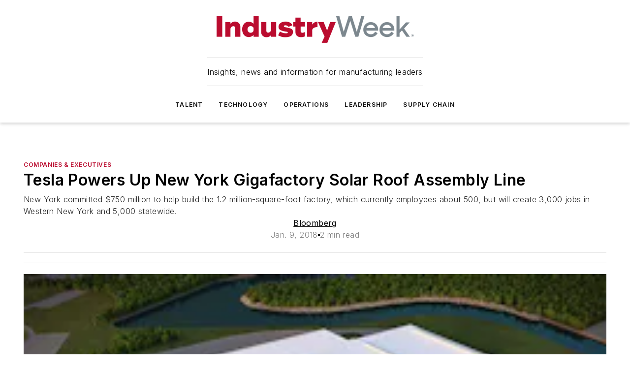

--- FILE ---
content_type: text/html;charset=utf-8
request_url: https://www.industryweek.com/leadership/companies-executives/article/22024892/tesla-powers-up-new-york-gigafactory-solar-roof-assembly-line
body_size: 38115
content:
<!DOCTYPE html><html  lang="en"><head><meta charset="utf-8"><meta name="viewport" content="width=device-width, initial-scale=1, shrink-to-fit=no"><script type="text/javascript" src="/ruxitagentjs_ICA7NVfqrux_10329260115094557.js" data-dtconfig="rid=RID_1688626924|rpid=925252300|domain=industryweek.com|reportUrl=/rb_bf25051xng|app=ea7c4b59f27d43eb|cuc=ll64881i|owasp=1|mel=100000|expw=1|featureHash=ICA7NVfqrux|dpvc=1|lastModification=1769448034484|tp=500,50,0|rdnt=1|uxrgce=1|srbbv=2|agentUri=/ruxitagentjs_ICA7NVfqrux_10329260115094557.js"></script><script type="importmap">{"imports":{"#entry":"/_nuxt/CaHEyuQ-.js"}}</script><title>Tesla Powers Up New York Gigafactory Solar Roof Assembly Line | IndustryWeek</title><link href="https://fonts.gstatic.com" rel="preconnect"><link href="https://cdn.cookielaw.org" rel="preconnect"><link href="https://gemenon.graphql.aspire-ebm.com" rel="preconnect"><style type="text/css">
            :root {
              --spacing-unit: 6px;
--spacing: 48px;
--color-line: #CDCDCD;
--color-primary-main: #BA0C2F;
--color-primary-container: #d9d9d9;
--color-on-primary-container: #66071a;
--color-secondary-main: #7C878E;
--color-secondary-container: #f5f5f5;
--color-on-secondary-container: #1f2224;
--color-black: #0d0d0d;
--color-white: #ffffff;
--color-grey: #b2c3ce;
--color-light-grey: #e0e0e0;
--primary-font-family: Inter;
--site-max-width: 1300px;
            }
          </style><style>@media (max-width:760px){.mobile-hidden{display:none!important}}.admin-layout a{color:#3867a6}.admin-layout .vs__dropdown-toggle{background:#fff;border:1px solid #9da4b0}.ebm-layout{overflow-anchor:none;width:100%}</style><style>@media (max-width:760px){.mobile-hidden[data-v-38cf8690]{display:none!important}}.admin-layout a[data-v-38cf8690]{color:#3867a6}.admin-layout .vs__dropdown-toggle[data-v-38cf8690]{background:#fff;border:1px solid #9da4b0}.ebm-page[data-v-38cf8690]{display:flex;flex-direction:column;font-family:Arial}.ebm-page .hasToolbar[data-v-38cf8690]{max-width:calc(100% - 49px)}.ebm-page__layout[data-v-38cf8690]{z-index:2}.ebm-page__layout[data-v-38cf8690],.ebm-page__page[data-v-38cf8690]{flex:1;pointer-events:none;position:relative}.ebm-page__page[data-v-38cf8690]{display:flex;flex-direction:column;z-index:1}.ebm-page__main[data-v-38cf8690]{flex:1;margin:auto;width:100%}.ebm-page__content[data-v-38cf8690]{padding:0;pointer-events:all}@media (min-width:600px){.ebm-page__content[data-v-38cf8690]{padding:"0 10px"}}.ebm-page__reskin-background[data-v-38cf8690]{background-position:top;background-repeat:no-repeat;background-size:cover;height:100%;left:0;overflow:hidden;position:fixed;top:0;width:100%;z-index:0}.ebm-page__reskin-ad[data-v-38cf8690]{padding:1.5rem 0;position:relative;text-align:center;z-index:1}.ebm-page__siteskin-ad[data-v-38cf8690]{margin-top:24px;pointer-events:all;position:fixed;transition:all 125ms;z-index:100}.ebm-page__siteskin-ad__left[data-v-38cf8690]{right:50%}@media (max-width:1636px){.ebm-page__siteskin-ad__left[data-v-38cf8690]{display:none}}.ebm-page__siteskin-ad__right[data-v-38cf8690]{left:50%}@media (max-width:1636px){.ebm-page__siteskin-ad__right[data-v-38cf8690]{display:none}}.ebm-page .ebm-page__primary[data-v-38cf8690]{margin-top:0}.ebm-page .page-content-wrapper[data-v-38cf8690]{margin:auto;width:100%}.ebm-page .load-more[data-v-38cf8690]{padding:10px 0;pointer-events:all;text-align:center;width:100%}.ebm-page .load-more[data-v-38cf8690]>*{margin:auto;padding:0 5px}.ebm-page .load-more .label[data-v-38cf8690]{display:flex;flex-direction:row}.ebm-page .load-more .label[data-v-38cf8690]>*{margin:0 5px}.ebm-page .footer[data-v-38cf8690]{position:relative}.ebm-page .ebm-page__primary[data-v-38cf8690]{margin-top:calc(var(--spacing)/2)}.ebm-page .ebm-page__content[data-v-38cf8690]{display:flex;flex-direction:column;gap:var(--spacing);margin:0!important}.ebm-page .ebm-page__content[data-v-38cf8690]>*{position:relative}.ebm-page .ebm-page__content[data-v-38cf8690]>:after{background-color:var(--color-line);bottom:auto;bottom:calc(var(--spacing)*-.5*1);content:"";height:1px;left:0;position:absolute;right:0}.ebm-page .ebm-page__content[data-v-38cf8690]>:last-child:after{display:none}.ebm-page .page-content-wrapper[data-v-38cf8690]{display:flex;flex-direction:column;gap:var(--spacing);max-width:var(--site-max-width);padding:0 calc(var(--spacing)/2)}@media (min-width:800px){.ebm-page .page-content-wrapper[data-v-38cf8690]{padding:0 var(--spacing)}}.ebm-page .page-content-wrapper[data-v-38cf8690]>*{position:relative}.ebm-page .page-content-wrapper[data-v-38cf8690]>:after{background-color:var(--color-line);bottom:auto;bottom:calc(var(--spacing)*-.5*1);content:"";height:1px;left:0;position:absolute;right:0}.ebm-page .page-content-wrapper[data-v-38cf8690]>:last-child:after{display:none}.ebm-page .load-more[data-v-38cf8690]{padding:0}.ebm-page .secondary-pages .page-content-wrapper[data-v-38cf8690],.ebm-page.full-width .page-content-wrapper[data-v-38cf8690]{max-width:100%!important;padding:0!important}.ebm-page .secondary-pages .ebm-page__primary[data-v-38cf8690],.ebm-page.full-width .ebm-page__primary[data-v-38cf8690]{margin-top:0!important}@media print{.ebm-page__page[data-v-38cf8690]{display:block}}</style><style>@media (max-width:760px){.mobile-hidden[data-v-06639cce]{display:none!important}}.admin-layout a[data-v-06639cce]{color:#3867a6}.admin-layout .vs__dropdown-toggle[data-v-06639cce]{background:#fff;border:1px solid #9da4b0}#header-leaderboard-ad[data-v-06639cce]{align-items:center;display:flex;justify-content:center;padding:1rem}</style><style>html{scroll-padding-top:calc(var(--header-height) + 16px)}</style><style>@media (max-width:760px){.mobile-hidden[data-v-58298b0f]{display:none!important}}.admin-layout a[data-v-58298b0f]{color:#3867a6}.admin-layout .vs__dropdown-toggle[data-v-58298b0f]{background:#fff;border:1px solid #9da4b0}header[data-v-58298b0f]{bottom:0;margin:auto;position:sticky;top:0;transition:top .5s cubic-bezier(.645,.045,.355,1);z-index:50}header .reskin-ad[data-v-58298b0f]{padding:1.5rem 0;text-align:center}.navbar[data-v-58298b0f]{background-color:#fff;box-shadow:0 3px 6px #00000029;left:0;opacity:1;padding-bottom:2rem;padding-top:2rem;right:0}.navbar .content[data-v-58298b0f]{margin:auto;max-width:var(--site-max-width);padding:0 calc(var(--spacing)/2)}@media (min-width:800px){.navbar .content[data-v-58298b0f]{padding:0 var(--spacing)}}.top-navbar[data-v-58298b0f]{align-items:center;display:flex;justify-content:space-between}@media (max-width:900px){.logo[data-v-58298b0f]{flex-grow:1}.logo img[data-v-58298b0f]{max-width:180px}}@media (max-width:450px){.logo img[data-v-58298b0f]{max-width:140px}}@media (max-width:370px){.logo img[data-v-58298b0f]{max-width:120px}}@media (max-width:350px){.logo img[data-v-58298b0f]{max-width:100px}}.bottom-navbar[data-v-58298b0f]{max-height:100px;overflow:visible;transition:all .15s cubic-bezier(.86,0,.07,1)}.bottom-navbar.hidden[data-v-58298b0f]{max-height:0;overflow:hidden;transform:scale(0)}.actions[data-v-58298b0f]{align-items:center;-moz-column-gap:.5rem;column-gap:.5rem;display:flex;flex-basis:0;flex-grow:1}@media (max-width:900px){.actions[data-v-58298b0f]{flex-basis:auto;flex-grow:0}}.actions.left[data-v-58298b0f]{justify-content:left}.actions.right[data-v-58298b0f]{-moz-column-gap:0;column-gap:0;justify-content:right}.actions .login-container[data-v-58298b0f]{display:flex;gap:16px}@media (max-width:900px){.actions .login-container[data-v-58298b0f]{gap:8px}}@media (max-width:450px){.actions .login-container[data-v-58298b0f]{gap:4px}}@media (max-width:900px){.search-icon[data-v-58298b0f]{display:none}}.cta[data-v-58298b0f]{border-bottom:1px solid var(--color-line);border-top:1px solid var(--color-line);margin:1.5rem auto auto;width:-moz-fit-content;width:fit-content}@media (max-width:900px){.cta[data-v-58298b0f]{display:none}}.sub-menu[data-v-58298b0f]{align-items:center;display:flex;justify-content:center;list-style:none;margin-top:1.5rem;padding:0;white-space:nowrap}@media (max-width:1000px){.sub-menu[data-v-58298b0f]{display:none}}.sub-menu-item[data-v-58298b0f]{margin-left:1rem;margin-right:1rem}.menu-item[data-v-58298b0f],.sub-menu-link[data-v-58298b0f]{color:var(--color-black);font-size:.75rem;font-weight:600;letter-spacing:.1em;text-transform:uppercase}.popover-menu[data-v-58298b0f]{align-items:flex-start;background-color:#fff;box-shadow:0 3px 6px #00000029;display:flex;flex-direction:column;justify-content:left;padding:1.5rem;text-align:left;width:200px}.popover-menu .menu-item[data-v-58298b0f]{align-items:center;display:flex;margin-bottom:1rem}.popover-menu .menu-item .icon[data-v-58298b0f]{margin-right:1rem}</style><style>@media (max-width:760px){.mobile-hidden{display:none!important}}.admin-layout a{color:#3867a6}.admin-layout .vs__dropdown-toggle{background:#fff;border:1px solid #9da4b0}.ebm-icon{cursor:pointer}.ebm-icon .tooltip-wrapper{display:block}.ebm-icon.disabled{cursor:not-allowed}.ebm-icon.arrowUp{margin-top:3px}.ebm-icon.arrowDown{margin-top:-5px;transform:rotate(180deg)}.ebm-icon.loading{animation-duration:2s;animation-iteration-count:infinite;animation-name:spin;animation-timing-function:linear}.ebm-icon.label{align-items:center;display:flex;flex-direction:column;font-size:.8em;justify-content:center;padding:0 5px}@keyframes spin{0%{transform:rotate(0)}to{transform:rotate(1turn)}}.ebm-icon .icon,.ebm-icon svg{display:block}</style><style>@media (max-width:760px){.mobile-hidden{display:none!important}}.admin-layout a{color:#3867a6}.admin-layout .vs__dropdown-toggle{background:#fff;border:1px solid #9da4b0}.ebm-mega-menu{background-color:var(--color-black);color:#fff;container-type:inline-size;display:none;height:100%;left:0;opacity:0;overflow:auto;position:fixed;text-align:center;top:0;transition-behavior:allow-discrete;transition-duration:.3s;transition-property:overlay display opacity;width:100%}.ebm-mega-menu.cms-user-logged-in{left:49px;width:calc(100% - 49px)}.ebm-mega-menu.open{display:block;opacity:1}@starting-style{.ebm-mega-menu.open{opacity:0}}@container (max-width: 750px){.ebm-mega-menu .mega-menu-header{display:flex}}.ebm-mega-menu .mega-menu-header .icon{margin-left:30px;margin-top:40px;width:24px}.ebm-mega-menu .mega-menu-header .logo{height:35px;max-width:100%}@container (min-width: 750px){.ebm-mega-menu .mega-menu-header .logo{height:50px;margin-bottom:30px}}@container (max-width: 750px){.ebm-mega-menu .mega-menu-header .logo{margin-top:20px}.ebm-mega-menu .mega-menu-header .logo img{height:auto;margin-left:5px;max-width:140px}}.ebm-mega-menu .mega-menu-container{margin:auto}@container (min-width: 750px){.ebm-mega-menu .mega-menu-container{max-width:850px;width:100%}}.ebm-mega-menu .mega-menu-container .search-field{padding-bottom:50px}@container (max-width: 900px){.ebm-mega-menu .mega-menu-container .search-field{margin-left:calc(var(--spacing)/2);margin-right:calc(var(--spacing)/2)}}.ebm-mega-menu .mega-menu-container .nav-links{display:grid;gap:calc(var(--spacing)/2);grid-template-columns:1fr;position:relative}.ebm-mega-menu .mega-menu-container .nav-links:after{background-color:var(--color-line);bottom:auto;bottom:calc(var(--spacing)*-.5*1);content:"";height:1px;left:0;position:absolute;right:0}.ebm-mega-menu .mega-menu-container .nav-links:last-child:after{display:none}@container (max-width: 900px){.ebm-mega-menu .mega-menu-container .nav-links{margin-left:calc(var(--spacing)/2);margin-right:calc(var(--spacing)/2)}}@container (min-width: 750px){.ebm-mega-menu .mega-menu-container .nav-links{gap:calc(var(--spacing)*2);grid-template-columns:1fr 1fr 1fr;padding-bottom:var(--spacing)}}.ebm-mega-menu .mega-menu-container .nav-links .section{display:flex;flex-direction:column;font-weight:400;list-style:none;text-align:center}@container (max-width: 750px){.ebm-mega-menu .mega-menu-container .nav-links .section{gap:5px;padding-top:30px;position:relative}.ebm-mega-menu .mega-menu-container .nav-links .section:after{background-color:var(--color-line);bottom:auto;bottom:calc(var(--spacing)*-.5*1);content:"";height:1px;left:0;position:absolute;right:0}.ebm-mega-menu .mega-menu-container .nav-links .section:last-child:after{display:none}.ebm-mega-menu .mega-menu-container .nav-links .section:first-child{padding-top:15px}}@container (min-width: 750px){.ebm-mega-menu .mega-menu-container .nav-links .section{border-bottom:none;font-size:1.25rem;gap:16px;position:relative;text-align:left}.ebm-mega-menu .mega-menu-container .nav-links .section:after{background-color:var(--color-line);bottom:0;content:"";height:100%;left:auto;position:absolute;right:calc(var(--spacing)*-.5*2);top:0;width:1px}.ebm-mega-menu .mega-menu-container .nav-links .section:last-child:after{display:none}}.ebm-mega-menu .mega-menu-container .nav-links .section a{color:#fff}.ebm-mega-menu .mega-menu-container .nav-links .section .title{font-size:.75rem;font-weight:400;text-transform:uppercase}.ebm-mega-menu .mega-menu-container .affiliate-links{display:flex;justify-content:center;margin-top:var(--spacing);padding:calc(var(--spacing)*.5);position:relative}.ebm-mega-menu .mega-menu-container .affiliate-links:after{background-color:var(--color-line);bottom:auto;bottom:calc(var(--spacing)*-.5*1);content:"";height:1px;left:0;position:absolute;right:0}.ebm-mega-menu .mega-menu-container .affiliate-links:last-child:after{display:none}.ebm-mega-menu .mega-menu-container .affiliate-links .ebm-affiliated-brands-direction{flex-direction:column;gap:calc(var(--spacing)*.5)}.ebm-mega-menu .mega-menu-container .social-links{align-items:center;display:flex;flex-direction:column;font-size:.75rem;justify-content:center;margin-top:var(--spacing);padding:calc(var(--spacing)*.5);text-transform:uppercase}.ebm-mega-menu .mega-menu-container .social-links .socials{gap:16px;margin:16px 16px 24px}</style><style>@media (max-width:760px){.mobile-hidden{display:none!important}}.admin-layout a{color:#3867a6}.admin-layout .vs__dropdown-toggle{background:#fff;border:1px solid #9da4b0}.ebm-search-field{container-type:inline-size;position:relative}.ebm-search-field .input{padding:10px 0;position:relative;width:100%}.ebm-search-field .input .icon{bottom:0;height:24px;margin:auto;position:absolute;right:.5rem;top:0}.ebm-search-field .input .clear-icon{bottom:0;height:24px;margin:auto;position:absolute;right:2.5rem;top:0}.ebm-search-field .input input{background-color:var(--c4e26338);border:1px solid var(--7798abdd);border-radius:5px;color:var(--0c12ecfc);font-size:1em;padding:1rem 8px 1rem 20px;width:100%}.ebm-search-field .sponsor-container{align-items:center;display:flex;font-size:.5rem;gap:5px;height:24px;margin:auto;position:absolute;right:10%;top:20%}@container (max-width: 750px){.ebm-search-field .sponsor-container{justify-content:flex-end;padding:10px 15px 0 0;position:static}}.ebm-search-field input[type=search]::-webkit-search-cancel-button,.ebm-search-field input[type=search]::-webkit-search-decoration{-webkit-appearance:none;appearance:none}</style><style>@media (max-width:760px){.mobile-hidden[data-v-3823c912]{display:none!important}}.admin-layout a[data-v-3823c912]{color:#3867a6}.admin-layout .vs__dropdown-toggle[data-v-3823c912]{background:#fff;border:1px solid #9da4b0}.ebm-affiliated-brands[data-v-3823c912]{display:flex;flex-direction:row;font-size:.75rem}.ebm-affiliated-brands__label[data-v-3823c912]{display:block;padding:0 calc(var(--spacing)/2)}.ebm-affiliated-brands__links[data-v-3823c912]{display:flex;flex-direction:row;flex-wrap:wrap;justify-content:center}.ebm-affiliated-brands__links>div[data-v-3823c912]{padding:0 calc(var(--spacing)/4)}.ebm-affiliated-brands__links>div a[data-v-3823c912]{color:var(--link-color);font-weight:600}</style><style>@media (max-width:760px){.mobile-hidden[data-v-8e92f456]{display:none!important}}.admin-layout a[data-v-8e92f456]{color:#3867a6}.admin-layout .vs__dropdown-toggle[data-v-8e92f456]{background:#fff;border:1px solid #9da4b0}.ebm-socials[data-v-8e92f456]{display:flex;flex-wrap:wrap}.ebm-socials__icon[data-v-8e92f456]{cursor:pointer;margin-right:7px;text-decoration:none}.ebm-socials .text[data-v-8e92f456]{height:0;overflow:hidden;text-indent:-9999px}</style><style>@media (max-width:760px){.mobile-hidden{display:none!important}}.admin-layout a{color:#3867a6}.admin-layout .vs__dropdown-toggle{background:#fff;border:1px solid #9da4b0}.ebm-ad-target__outer{display:flex;height:auto;justify-content:center;max-width:100%;width:100%}.ebm-ad-target__inner{align-items:center;display:flex}.ebm-ad-target img{max-width:100%}.ebm-ad-target iframe{box-shadow:0 .125rem .25rem #00000013}</style><style>@media (max-width:760px){.mobile-hidden[data-v-4c12f864]{display:none!important}}.admin-layout a[data-v-4c12f864]{color:#3867a6}.admin-layout .vs__dropdown-toggle[data-v-4c12f864]{background:#fff;border:1px solid #9da4b0}#sticky-bottom-ad[data-v-4c12f864]{align-items:center;background:#000000bf;display:flex;justify-content:center;left:0;padding:8px;position:fixed;right:0;z-index:999}#sticky-bottom-ad .close-button[data-v-4c12f864]{background:none;border:0;color:#fff;cursor:pointer;font-weight:900;margin:8px;position:absolute;right:0;top:0}.slide-up-enter[data-v-4c12f864],.slide-up-leave-to[data-v-4c12f864]{opacity:0;transform:translateY(200px)}.slide-up-enter-active[data-v-4c12f864]{transition:all .25s ease-out}.slide-up-leave-active[data-v-4c12f864]{transition:all .25s ease-in}</style><style>@media (max-width:760px){.mobile-hidden[data-v-0622f0e1]{display:none!important}}.admin-layout a[data-v-0622f0e1]{color:#3867a6}.admin-layout .vs__dropdown-toggle[data-v-0622f0e1]{background:#fff;border:1px solid #9da4b0}.grid[data-v-0622f0e1]{container-type:inline-size;margin:auto}.grid .grid-row[data-v-0622f0e1]{position:relative}.grid .grid-row[data-v-0622f0e1]:after{background-color:var(--color-line);bottom:auto;bottom:calc(var(--spacing)*-.5*1);content:"";height:1px;left:0;position:absolute;right:0}.grid .grid-row.hide-bottom-border[data-v-0622f0e1]:after,.grid .grid-row[data-v-0622f0e1]:last-child:after{display:none}@container (width >= 750px){.grid .grid-row.mobile-only[data-v-0622f0e1]{display:none}}@container (width < 750px){.grid .grid-row.exclude-mobile[data-v-0622f0e1]{display:none}}</style><style>@media (max-width:760px){.mobile-hidden[data-v-840eddae]{display:none!important}}.admin-layout a[data-v-840eddae]{color:#3867a6}.admin-layout .vs__dropdown-toggle[data-v-840eddae]{background:#fff;border:1px solid #9da4b0}.web-row[data-v-840eddae]{container-type:inline-size}.web-row .row[data-v-840eddae]{--col-size:calc(50% - var(--spacing)*1/2);display:grid;padding-bottom:0ver;padding-top:0;width:100%}@media (min-width:750px){.web-row .row[data-v-840eddae]{padding-left:0;padding-right:0}}@media (min-width:500px){.web-row .row.restricted[data-v-840eddae]{margin:auto;max-width:66%}}.web-row .row .column-wrapper[data-v-840eddae]{display:flex;order:0;width:100%}.web-row .row.largest_first.layout1_2 .column-wrapper[data-v-840eddae]:nth-child(2),.web-row .row.largest_first.layout1_2_1 .column-wrapper[data-v-840eddae]:nth-child(2),.web-row .row.largest_first.layout1_3 .column-wrapper[data-v-840eddae]:nth-child(2){order:-1}@container (min-width: 750px){.web-row .row.layout1_1[data-v-840eddae]{display:grid;grid-template-columns:minmax(0,1fr) minmax(0,1fr)}.web-row .row.layout1_1 .column-wrapper[data-v-840eddae]{position:relative}.web-row .row.layout1_1 .column-wrapper[data-v-840eddae]:after{background-color:var(--color-line);bottom:0;content:"";height:100%;left:auto;position:absolute;right:calc(var(--spacing)*-.5*1);top:0;width:1px}.web-row .row.layout1_1 .column-wrapper[data-v-840eddae]:last-child:after{display:none}.web-row .row.layout1_2[data-v-840eddae]{display:grid;grid-template-columns:minmax(0,var(--col-size)) minmax(0,var(--col-size))}.web-row .row.layout1_2 .column-wrapper[data-v-840eddae]{position:relative}.web-row .row.layout1_2 .column-wrapper[data-v-840eddae]:after{background-color:var(--color-line);bottom:0;content:"";height:100%;left:auto;position:absolute;right:calc(var(--spacing)*-.5*1);top:0;width:1px}.web-row .row.layout1_2 .column-wrapper[data-v-840eddae]:last-child:after{display:none}.web-row .row.layout1_2 .column-wrapper[data-v-840eddae]:nth-child(2){order:0!important}}@container (min-width: 1050px){.web-row .row.layout1_2[data-v-840eddae]{--col-size:calc(33.33333% - var(--spacing)*2/3);grid-template-columns:var(--col-size) calc(var(--col-size)*2 + var(--spacing))}}@container (min-width: 750px){.web-row .row.layout2_1[data-v-840eddae]{display:grid;grid-template-columns:minmax(0,var(--col-size)) minmax(0,var(--col-size))}.web-row .row.layout2_1 .column-wrapper[data-v-840eddae]{position:relative}.web-row .row.layout2_1 .column-wrapper[data-v-840eddae]:after{background-color:var(--color-line);bottom:0;content:"";height:100%;left:auto;position:absolute;right:calc(var(--spacing)*-.5*1);top:0;width:1px}.web-row .row.layout2_1 .column-wrapper[data-v-840eddae]:last-child:after{display:none}}@container (min-width: 1050px){.web-row .row.layout2_1[data-v-840eddae]{--col-size:calc(33.33333% - var(--spacing)*2/3);grid-template-columns:calc(var(--col-size)*2 + var(--spacing)) var(--col-size)}}@container (min-width: 1100px){.web-row .row.layout1_1_1[data-v-840eddae]{--col-size:calc(33.33333% - var(--spacing)*2/3);display:grid;grid-template-columns:minmax(0,var(--col-size)) minmax(0,var(--col-size)) minmax(0,var(--col-size))}.web-row .row.layout1_1_1 .column-wrapper[data-v-840eddae]{position:relative}.web-row .row.layout1_1_1 .column-wrapper[data-v-840eddae]:after{background-color:var(--color-line);bottom:0;content:"";height:100%;left:auto;position:absolute;right:calc(var(--spacing)*-.5*1);top:0;width:1px}.web-row .row.layout1_1_1 .column-wrapper[data-v-840eddae]:last-child:after{display:none}}</style><style>@media (max-width:760px){.mobile-hidden{display:none!important}}.admin-layout a{color:#3867a6}.admin-layout .vs__dropdown-toggle{background:#fff;border:1px solid #9da4b0}.web-grid-title{align-items:center;container-type:inline-size;font-family:var(--primary-font-family);margin-bottom:calc(var(--spacing)/2);max-width:100%;width:100%}.web-grid-title .title{display:flex;flex:1 0 auto;font-size:1.9rem;font-weight:600;gap:var(--spacing-unit);letter-spacing:-.01em;line-height:40px;max-width:100%;overflow:hidden;text-overflow:ellipsis}.web-grid-title .title .grid-title-image-icon{height:23px;margin-top:8px}.web-grid-title.has-link .title{max-width:calc(100% - 100px)}.web-grid-title .divider{background-color:var(--color-line);height:1px;width:100%}.web-grid-title .view-more{color:var(--color-primary-main);cursor:primary;flex:0 1 auto;font-size:.75rem;font-weight:600;letter-spacing:.05em;line-height:18px;text-transform:uppercase;white-space:nowrap}@container (max-width: 500px){.web-grid-title .view-more{display:none}}.web-grid-title.primary{display:flex;gap:5px}.web-grid-title.primary .topbar,.web-grid-title.secondary .divider,.web-grid-title.secondary .view-more{display:none}.web-grid-title.secondary .topbar{background-color:var(--color-primary-main);height:8px;margin-bottom:calc(var(--spacing)/3);width:80px}</style><style>@media (max-width:760px){.mobile-hidden[data-v-2e2a3563]{display:none!important}}.admin-layout a[data-v-2e2a3563]{color:#3867a6}.admin-layout .vs__dropdown-toggle[data-v-2e2a3563]{background:#fff;border:1px solid #9da4b0}.column[data-v-2e2a3563]{align-items:stretch;display:flex;flex-wrap:wrap;height:100%;position:relative}.column[data-v-2e2a3563],.column .standard-blocks[data-v-2e2a3563],.column .sticky-blocks[data-v-2e2a3563]{width:100%}.column.block-align-center[data-v-2e2a3563]{align-items:center;justify-content:center}.column.block-align-top[data-v-2e2a3563]{align-items:top;flex-direction:column}.column.block-align-sticky[data-v-2e2a3563]{align-items:start;display:block;justify-content:center}.column.block-align-equalize[data-v-2e2a3563]{align-items:stretch}.column .sticky-blocks.has-standard[data-v-2e2a3563]{margin-top:var(--spacing)}.column .block-wrapper[data-v-2e2a3563]{max-width:100%;position:relative}.column .block-wrapper[data-v-2e2a3563]:after{background-color:var(--color-line);bottom:auto;bottom:calc(var(--spacing)*-.5*1);content:"";height:1px;left:0;position:absolute;right:0}.column .block-wrapper.hide-bottom-border[data-v-2e2a3563]:after,.column .block-wrapper[data-v-2e2a3563]:last-child:after,.column .standard-blocks:not(.has-sticky) .block-wrapper[data-v-2e2a3563]:last-child:after,.column .sticky-blocks .block-wrapper[data-v-2e2a3563]:last-child:after{display:none}@media print{.column[data-v-2e2a3563]{height:auto}}</style><style>@media (max-width:760px){.mobile-hidden[data-v-a4efc542]{display:none!important}}.admin-layout a[data-v-a4efc542]{color:#3867a6}.admin-layout .vs__dropdown-toggle[data-v-a4efc542]{background:#fff;border:1px solid #9da4b0}.block[data-v-a4efc542]{display:flex;flex-direction:column;overflow:visible;width:100%}.block .block-title[data-v-a4efc542]{margin-bottom:calc(var(--spacing)/2)}.block .above-cta[data-v-a4efc542]{height:100%}.block .title[data-v-a4efc542]{font-size:1rem;line-height:1rem;text-transform:uppercase}.block .title a[data-v-a4efc542]{color:inherit;text-decoration:none}.block .title a[data-v-a4efc542]:hover{text-decoration:underline}.block .title template[data-v-a4efc542]{display:inline-block}.block .content[data-v-a4efc542]{display:flex;width:100%}.block .cta[data-v-a4efc542]{align-items:center;display:flex;flex-direction:column;font-size:1rem;gap:calc(var(--spacing)/2);justify-content:space-between}@container (width > 500px){.block .cta[data-v-a4efc542]{flex-direction:row}}</style><style>@media (max-width:760px){.mobile-hidden[data-v-3dec0756]{display:none!important}}.admin-layout a[data-v-3dec0756]{color:#3867a6}.admin-layout .vs__dropdown-toggle[data-v-3dec0756]{background:#fff;border:1px solid #9da4b0}.ebm-button-wrapper[data-v-3dec0756]{display:inline-block}.ebm-button-wrapper .ebm-button[data-v-3dec0756]{border:1px solid;border-radius:.1rem;cursor:pointer;display:block;font-weight:600;outline:none;text-transform:uppercase;width:100%}.ebm-button-wrapper .ebm-button .content[data-v-3dec0756]{align-items:center;display:flex;gap:var(--spacing-unit);justify-content:center}.ebm-button-wrapper .ebm-button .content.icon-right[data-v-3dec0756]{flex-direction:row-reverse}.ebm-button-wrapper .ebm-button[data-v-3dec0756]:focus,.ebm-button-wrapper .ebm-button[data-v-3dec0756]:hover{box-shadow:0 0 .1rem #3e5d8580;filter:contrast(125%)}.ebm-button-wrapper .ebm-button[data-v-3dec0756]:active{box-shadow:0 0 .3rem #1c417280}.ebm-button-wrapper .ebm-button[data-v-3dec0756]:active:after{height:200px;width:200px}.ebm-button-wrapper .ebm-button--small[data-v-3dec0756]{font-size:.75rem;padding:.2rem .4rem}.ebm-button-wrapper .ebm-button--medium[data-v-3dec0756]{font-size:.75rem;padding:.3rem .6rem}.ebm-button-wrapper .ebm-button--large[data-v-3dec0756]{font-size:.75rem;line-height:1.25rem;padding:.5rem 1rem}@media (max-width:450px){.ebm-button-wrapper .ebm-button--large[data-v-3dec0756]{padding:.5rem}}.ebm-button-wrapper .ebm-button--fullWidth[data-v-3dec0756]{font-size:1.15rem;margin:0 auto;padding:.5rem 1rem;width:100%}.ebm-button-wrapper.primary .ebm-button[data-v-3dec0756],.ebm-button-wrapper.solid .ebm-button[data-v-3dec0756]{background-color:var(--button-accent-color);border-color:var(--button-accent-color);color:var(--button-text-color)}.ebm-button-wrapper.primary .ebm-button[data-v-3dec0756]:hover,.ebm-button-wrapper.solid .ebm-button[data-v-3dec0756]:hover{text-decoration:underline}.ebm-button-wrapper.hollow .ebm-button[data-v-3dec0756]{background-color:transparent;background-color:#fff;border:1px solid var(--button-accent-color);color:var(--button-accent-color)}.ebm-button-wrapper.hollow .ebm-button[data-v-3dec0756]:hover{text-decoration:underline}.ebm-button-wrapper.borderless .ebm-button[data-v-3dec0756]{background-color:transparent;border-color:transparent;color:var(--button-accent-color)}.ebm-button-wrapper.borderless .ebm-button[data-v-3dec0756]:hover{background-color:var(--button-accent-color);color:#fff;text-decoration:underline}.ebm-button-wrapper .ebm-button[data-v-3dec0756]{transition:all .15s ease-in-out}</style><style>@media (max-width:760px){.mobile-hidden{display:none!important}}.admin-layout a{color:#3867a6}.admin-layout .vs__dropdown-toggle{background:#fff;border:1px solid #9da4b0}.web-footer-new{display:flex;font-size:1rem;font-weight:400;justify-content:center;padding-bottom:calc(var(--spacing)/2);pointer-events:all;width:100%}.web-footer-new a{color:var(--link-color)}.web-footer-new .container{display:flex;justify-content:center;width:100%}.web-footer-new .container .container-wrapper{display:flex;flex-direction:column;gap:var(--spacing);width:100%}@media (min-width:800px){.web-footer-new .container{flex-direction:row}}.web-footer-new .container .row{position:relative;width:100%}.web-footer-new .container .row:after{background-color:var(--color-line);bottom:auto;bottom:calc(var(--spacing)*-.5*1);content:"";height:1px;left:0;position:absolute;right:0}.web-footer-new .container .row:last-child:after{display:none}.web-footer-new .container .row.full-width{justify-items:center}.web-footer-new .container .column-wrapper{display:grid;gap:var(--spacing);grid-template-columns:1fr}.web-footer-new .container .column-wrapper.full-width{max-width:var(--site-max-width)!important;padding:0 calc(var(--spacing)*1.5);width:100%}.web-footer-new .container .column-wrapper .col{align-items:center;display:flex;flex-direction:column;gap:calc(var(--spacing)/4);justify-content:center;margin:0 auto;max-width:80%;position:relative;text-align:center}.web-footer-new .container .column-wrapper .col:after{background-color:var(--color-line);bottom:auto;bottom:calc(var(--spacing)*-.5*1);content:"";height:1px;left:0;position:absolute;right:0}.web-footer-new .container .column-wrapper .col:last-child:after{display:none}.web-footer-new .container .column-wrapper .col.valign-middle{align-self:center}@media (min-width:800px){.web-footer-new .container .column-wrapper{align-items:start;gap:var(--spacing)}.web-footer-new .container .column-wrapper.cols1_1_1{grid-template-columns:1fr 1fr 1fr}.web-footer-new .container .column-wrapper.cols1_1{grid-template-columns:1fr 1fr}.web-footer-new .container .column-wrapper .col{align-items:start;max-width:100%;position:relative;text-align:left}.web-footer-new .container .column-wrapper .col:after{background-color:var(--color-line);bottom:0;content:"";height:100%;left:auto;position:absolute;right:calc(var(--spacing)*-.5*1);top:0;width:1px}.web-footer-new .container .column-wrapper .col:last-child:after{display:none}}.web-footer-new .corporatelogo{align-self:center;filter:brightness(0);height:auto;margin-right:var(--spacing-unit);width:100px}.web-footer-new .menu-copyright{align-items:center;display:flex;flex-direction:column;gap:calc(var(--spacing)/2)}.web-footer-new .menu-copyright.full-width{max-width:var(--site-max-width);padding:0 calc(var(--spacing)*1.5);width:100%}.web-footer-new .menu-copyright .links{display:flex;font-size:.75rem;gap:calc(var(--spacing)/4);list-style:none;margin:0;padding:0}.web-footer-new .menu-copyright .copyright{display:flex;flex-direction:row;flex-wrap:wrap;font-size:.8em;justify-content:center}@media (min-width:800px){.web-footer-new .menu-copyright{flex-direction:row;justify-content:space-between}}.web-footer-new .blocktitle{color:#000;font-size:1.1rem;font-weight:600;width:100%}.web-footer-new .web-affiliated-brands-direction{flex-direction:column}@media (min-width:800px){.web-footer-new .web-affiliated-brands-direction{flex-direction:row}}</style><style>@media (max-width:760px){.mobile-hidden{display:none!important}}.admin-layout a{color:#3867a6}.admin-layout .vs__dropdown-toggle{background:#fff;border:1px solid #9da4b0}.ebm-web-subscribe-wrapper{display:flex;flex-direction:column;height:100%;overflow:auto}.ebm-web-subscribe-content{height:100%;overflow:auto;padding:calc(var(--spacing)*.5) var(--spacing)}@container (max-width: 750px){.ebm-web-subscribe-content{padding-bottom:100%}}.ebm-web-subscribe-content .web-subscribe-header .web-subscribe-title{align-items:center;display:flex;gap:var(--spacing);justify-content:space-between;line-height:normal}.ebm-web-subscribe-content .web-subscribe-header .web-subscribe-title .close-button{align-items:center;cursor:pointer;display:flex;font-size:.75rem;font-weight:600;text-transform:uppercase}.ebm-web-subscribe-content .web-subscribe-header .web-subscribe-subtext{padding-bottom:var(--spacing)}.ebm-web-subscribe-content .web-subscribe-header .newsletter-items{display:grid;gap:10px;grid-template-columns:1fr 1fr}@container (max-width: 750px){.ebm-web-subscribe-content .web-subscribe-header .newsletter-items{grid-template-columns:1fr}}.ebm-web-subscribe-content .web-subscribe-header .newsletter-items .newsletter-item{border:1px solid var(--color-line);display:flex;flex-direction:row;flex-direction:column;gap:1rem;padding:1rem}.ebm-web-subscribe-content .web-subscribe-header .newsletter-items .newsletter-item .newsletter-title{display:flex;font-size:1.25rem;font-weight:600;justify-content:space-between;letter-spacing:-.01em;line-height:25px}.ebm-web-subscribe-content .web-subscribe-header .newsletter-items .newsletter-item .newsletter-description{font-size:1rem;font-weight:400;letter-spacing:.0125em;line-height:24px}.web-subscribe-footer{background-color:#fff;box-shadow:0 4px 16px #00000040;width:100%}.web-subscribe-footer .subscribe-footer-wrapper{padding:var(--spacing)!important}.web-subscribe-footer .subscribe-footer-wrapper .user-info-container{align-items:center;display:flex;justify-content:space-between;padding-bottom:calc(var(--spacing)*.5)}.web-subscribe-footer .subscribe-footer-wrapper .user-info-container .nl-user-info{align-items:center;display:flex;gap:10px}.web-subscribe-footer .subscribe-footer-wrapper .subscribe-login-container .nl-selected{font-size:1.25rem;font-weight:600;margin-bottom:10px}.web-subscribe-footer .subscribe-footer-wrapper .subscribe-login-container .form-fields-setup{display:flex;gap:calc(var(--spacing)*.125);padding-top:calc(var(--spacing)*.5)}@container (max-width: 1050px){.web-subscribe-footer .subscribe-footer-wrapper .subscribe-login-container .form-fields-setup{display:block}}.web-subscribe-footer .subscribe-footer-wrapper .subscribe-login-container .form-fields-setup .web-form-fields{z-index:100}.web-subscribe-footer .subscribe-footer-wrapper .subscribe-login-container .form-fields-setup .web-form-fields .field-label{font-size:.75rem}.web-subscribe-footer .subscribe-footer-wrapper .subscribe-login-container .form-fields-setup .form{display:flex;gap:calc(var(--spacing)*.125)}@container (max-width: 750px){.web-subscribe-footer .subscribe-footer-wrapper .subscribe-login-container .form-fields-setup .form{flex-direction:column;padding-bottom:calc(var(--spacing)*.5)}}.web-subscribe-footer .subscribe-footer-wrapper .subscribe-login-container .form-fields-setup .form .vs__dropdown-menu{max-height:8rem}@container (max-width: 750px){.web-subscribe-footer .subscribe-footer-wrapper .subscribe-login-container .form-fields-setup .form .vs__dropdown-menu{max-height:4rem}}.web-subscribe-footer .subscribe-footer-wrapper .subscribe-login-container .form-fields-setup .subscribe-button{margin-top:calc(var(--spacing)*.5);width:20%}@container (max-width: 1050px){.web-subscribe-footer .subscribe-footer-wrapper .subscribe-login-container .form-fields-setup .subscribe-button{width:100%}}.web-subscribe-footer .subscribe-footer-wrapper .subscribe-login-container .form-fields-setup .subscribe-button .ebm-button{height:3rem}.web-subscribe-footer .subscribe-footer-wrapper .subscribe-login-container .compliance-field{font-size:.75rem;line-height:18px;z-index:-1}.web-subscribe-footer .subscribe-footer-wrapper a{color:#000;text-decoration:underline}.web-subscribe-footer .subscribe-footer-wrapper .subscribe-consent{font-size:.75rem;letter-spacing:.025em;line-height:18px;padding:5px 0}.web-subscribe-footer .subscribe-footer-wrapper .account-check{padding-top:calc(var(--spacing)*.25)}</style><style>@media (max-width:760px){.mobile-hidden{display:none!important}}.admin-layout a{color:#3867a6}.admin-layout .vs__dropdown-toggle{background:#fff;border:1px solid #9da4b0}.ebm-web-pane{container-type:inline-size;height:100%;pointer-events:all;position:fixed;right:0;top:0;width:100%;z-index:100}.ebm-web-pane.hidden{pointer-events:none}.ebm-web-pane.hidden .web-pane-mask{opacity:0}.ebm-web-pane.hidden .contents{max-width:0}.ebm-web-pane .web-pane-mask{background-color:#000;display:table;height:100%;opacity:.8;padding:16px;transition:all .3s ease;width:100%}.ebm-web-pane .contents{background-color:#fff;bottom:0;max-width:1072px;position:absolute;right:0;top:0;transition:all .3s ease;width:100%}.ebm-web-pane .contents.cms-user-logged-in{width:calc(100% - 49px)}.ebm-web-pane .contents .close-icon{cursor:pointer;display:flex;justify-content:flex-end;margin:10px}</style><style>@media (max-width:760px){.mobile-hidden{display:none!important}}.admin-layout a{color:#3867a6}.admin-layout .vs__dropdown-toggle{background:#fff;border:1px solid #9da4b0}.gam-slot-builder{min-width:300px;width:100%}.gam-slot-builder iframe{max-width:100%;overflow:hidden}</style><style>@media (max-width:760px){.mobile-hidden{display:none!important}}.admin-layout a{color:#3867a6}.admin-layout .vs__dropdown-toggle{background:#fff;border:1px solid #9da4b0}.web-content-title-new{display:flex;flex-direction:column;gap:calc(var(--spacing));width:100%}.web-content-title-new>*{position:relative}.web-content-title-new>:after{background-color:var(--color-line);bottom:auto;bottom:calc(var(--spacing)*-.5*1);content:"";height:1px;left:0;position:absolute;right:0}.web-content-title-new>:last-child:after{display:none}.web-content-title-new .above-line{container-type:inline-size;display:flex;flex-direction:column;gap:calc(var(--spacing)/2)}.web-content-title-new .above-line .section-wrapper{display:flex;gap:calc(var(--spacing)/4)}.web-content-title-new .above-line .section-wrapper.center{margin-left:auto;margin-right:auto}.web-content-title-new .above-line .sponsored-label{color:var(--color-primary-main);font-size:.75rem;font-weight:600;letter-spacing:.05rem;text-transform:uppercase}.web-content-title-new .above-line .section{font-size:.75rem;font-weight:600;letter-spacing:.05em;text-transform:uppercase}.web-content-title-new .above-line .event-info{display:flex;flex-direction:column;font-size:.9rem;gap:calc(var(--spacing)/2)}.web-content-title-new .above-line .event-info .column{display:flex;flex-direction:column;font-size:.9rem;gap:calc(var(--spacing)/4);width:100%}.web-content-title-new .above-line .event-info .column .content{display:flex;gap:calc(var(--spacing)/4)}.web-content-title-new .above-line .event-info .column label{flex:0 0 80px;font-weight:600}.web-content-title-new .above-line .event-info>*{position:relative}.web-content-title-new .above-line .event-info>:after{background-color:var(--color-line);bottom:0;content:"";height:100%;left:auto;position:absolute;right:calc(var(--spacing)*-.5*1);top:0;width:1px}.web-content-title-new .above-line .event-info>:last-child:after{display:none}@container (min-width: 600px){.web-content-title-new .above-line .event-info{align-items:center;flex-direction:row;gap:calc(var(--spacing))}.web-content-title-new .above-line .event-info>*{position:relative}.web-content-title-new .above-line .event-info>:after{background-color:var(--color-line);bottom:0;content:"";height:100%;left:auto;position:absolute;right:calc(var(--spacing)*-.5*1);top:0;width:1px}.web-content-title-new .above-line .event-info>:last-child:after{display:none}.web-content-title-new .above-line .event-info .event-location{display:block}}.web-content-title-new .above-line .title-text{font-size:2rem;line-height:1.2}@container (width > 500px){.web-content-title-new .above-line .title-text{font-size:2.75rem}}.web-content-title-new .above-line .author-row{align-items:center;display:flex;flex-direction:column;gap:calc(var(--spacing)/3);justify-content:center}.web-content-title-new .above-line .author-row .all-authors{display:flex;gap:calc(var(--spacing)/3)}.web-content-title-new .above-line .author-row .date-read-time{align-items:center;display:flex;gap:calc(var(--spacing)/3)}.web-content-title-new .above-line .author-row .dot{align-items:center;grid-area:dot}.web-content-title-new .above-line .author-row .dot:after{background-color:#000;content:"";display:block;height:4px;width:4px}.web-content-title-new .above-line .author-row .dot.first{display:none}.web-content-title-new .above-line .author-row .date{grid-area:date}.web-content-title-new .above-line .author-row .read-time{grid-area:read-time}.web-content-title-new .above-line .author-row .date,.web-content-title-new .above-line .author-row .duration,.web-content-title-new .above-line .author-row .read-time{color:#000;opacity:.5}@container (width > 500px){.web-content-title-new .above-line .author-row{flex-direction:row}.web-content-title-new .above-line .author-row .dot.first{display:block}}@container (width > 700px){.web-content-title-new .above-line .author-row{justify-content:flex-start}}.web-content-title-new .above-line .teaser-text{color:#222;font-size:16px;padding-top:8px}@container (width > 500px){.web-content-title-new .above-line .teaser-text{font-size:17px}}@container (width > 700px){.web-content-title-new .above-line .teaser-text{font-size:18px}}@container (width > 1000px){.web-content-title-new .above-line .teaser-text{font-size:19px}}.web-content-title-new .above-line .podcast-series{align-items:center;color:var(--color-primary-main);display:flex;font-size:.85rem;font-weight:500;gap:6px;text-transform:uppercase}.web-content-title-new .below-line{align-items:center;display:flex;justify-content:space-between;width:100%}.web-content-title-new .below-line .print-favorite{display:flex;gap:calc(var(--spacing)/3);justify-content:flex-end}.web-content-title-new .image-wrapper{flex:1 0 auto;width:100%}.web-content-title-new .comment-count{align-items:center;cursor:pointer;display:flex;padding-left:8px}.web-content-title-new .comment-count .viafoura{align-items:center;background-color:transparent!important;display:flex;font-size:16px;font-weight:inherit;padding-left:4px}.web-content-title-new .event-location p{margin:0}.web-content-title-new .highlights h2{margin-bottom:24px}.web-content-title-new .highlights .text{font-size:18px}.web-content-title-new .highlights .text li{margin-bottom:16px}.web-content-title-new .highlights .text li:last-child{margin-bottom:0}.web-content-title-new .author-contributor,.web-content-title-new .company-link{color:#000;display:flex;flex-wrap:wrap}.web-content-title-new .author-contributor a,.web-content-title-new .company-link a{color:inherit!important;font-size:1rem;text-decoration:underline}.web-content-title-new .author-contributor .author{display:flex}.web-content-title-new.center{text-align:center}.web-content-title-new.center .breadcrumb{display:flex;justify-content:center}.web-content-title-new.center .author-row{justify-content:center}</style><style>@media (max-width:760px){.mobile-hidden[data-v-e69042fe]{display:none!important}}.admin-layout a[data-v-e69042fe]{color:#3867a6}.admin-layout .vs__dropdown-toggle[data-v-e69042fe]{background:#fff;border:1px solid #9da4b0}.ebm-share-list[data-v-e69042fe]{display:flex;gap:calc(var(--spacing)/3);list-style:none;overflow:hidden;padding:0;transition:.3s;width:100%}.ebm-share-list li[data-v-e69042fe]{margin:0;padding:0}.ebm-share-item[data-v-e69042fe]{border-radius:4px;cursor:pointer;margin:2px}</style><style>@media (max-width:760px){.mobile-hidden{display:none!important}}.admin-layout a{color:#3867a6}.admin-layout .vs__dropdown-toggle{background:#fff;border:1px solid #9da4b0}.ebm-content-teaser-image .view-gallery-btn{margin-top:8px}.ebm-content-teaser-image__link{cursor:pointer}.ebm-content-teaser-image__small{cursor:zoom-in}.ebm-content-teaser-image__large{align-items:center;background-color:#000c;cursor:zoom-out;display:flex;height:100%;left:0;padding:0 50px;position:fixed;top:0;transition:.3s;width:100%;z-index:50001}.ebm-content-teaser-image__large .large-image-wrapper{display:grid;height:90%;max-height:90vh}.ebm-content-teaser-image__large .large-image-wrapper>div{background-color:#fff;margin:auto;max-height:calc(90vh - 45px);max-width:100%;position:relative;text-align:center}.ebm-content-teaser-image__large .large-image-wrapper>div img{border:5px solid #fff;border-bottom:none;margin:auto auto -5px;max-height:calc(90vh - 45px);max-width:100%}.ebm-content-teaser-image__large .large-image-wrapper>div .caption{background-color:#fff;border:5px solid #fff;font-size:.85em;max-width:100%;padding:5px;text-align:center;width:100%}.ebm-content-teaser-image__large .large-image-wrapper>div .credit{position:absolute;right:10px;top:10px}.ebm-content-teaser-image__large .arrow-icon{background-color:transparent;height:36px;width:36px}.ebm-content-teaser-image .thumbnails{align-items:center;display:flex;flex-wrap:wrap;gap:20px;justify-content:center;padding:10px}.ebm-content-teaser-image .thumbnails .thumbnail{border:1px solid transparent;cursor:pointer;max-width:200px;min-width:100px}.ebm-content-teaser-image .thumbnails .thumbnail:hover{border:1px solid #000}</style><style>@media (max-width:760px){.mobile-hidden{display:none!important}}.admin-layout a{color:#3867a6}.admin-layout .vs__dropdown-toggle{background:#fff;border:1px solid #9da4b0}.web-image{max-width:100%;width:100%}.web-image .ebm-image-wrapper{margin:0;max-width:100%;position:relative;width:100%}.web-image .ebm-image-wrapper .ebm-image{display:block;max-width:100%;width:100%}.web-image .ebm-image-wrapper .ebm-image:not(.native) img{width:100%}.web-image .ebm-image-wrapper .ebm-image img{display:block;height:auto;margin:auto;max-width:100%}.web-image .ebm-image.video-type:after{background-image:url([data-uri]);background-size:contain;content:"";filter:brightness(0) invert(1) drop-shadow(2px 2px 2px rgba(0,0,0,.5));height:50px;left:50%;opacity:.6;position:absolute;top:50%;transform:translate(-50%,-50%);width:50px}.web-image .ebm-icon-wrapper{background-color:#0000004d;border-radius:4px;z-index:3}.web-image .ebm-icon{color:inherit;margin:1px 2px}.web-image .ebm-image-caption{font-size:.85rem;line-height:1.5;margin:auto}.web-image .ebm-image-caption p:first-child{margin-top:0}.web-image .ebm-image-caption p:last-child{margin-bottom:0}</style><style>@media (max-width:760px){.mobile-hidden{display:none!important}}.admin-layout a{color:#3867a6}.admin-layout .vs__dropdown-toggle{background:#fff;border:1px solid #9da4b0}.body-block{flex:"1";max-width:100%;width:100%}.body-block .body-content{display:flex;flex-direction:column;gap:calc(var(--spacing)/2);width:100%}.body-block .gate{background:var(--color-secondary-container);border:1px solid var(--color-line);padding:calc(var(--spacing)/2)}.body-block .below-body{border-top:1px solid var(--color-line)}.body-block .below-body .contributors{display:flex;gap:4px;padding-top:calc(var(--spacing)/4)}.body-block .below-body .contributors .contributor{display:flex}.body-block .below-body .ai-attribution{font-size:14px;padding-top:calc(var(--spacing)/4)}.body-block .podcast-player{background-color:var(--color-secondary-container);border:1px solid var(--color-line);border-radius:4px;margin-left:auto!important;margin-right:auto!important;text-align:center;width:100%}.body-block .podcast-player iframe{border:0;width:100%}.body-block .podcast-player .buttons{display:flex;justify-content:center}</style><style>@media (max-width:760px){.mobile-hidden{display:none!important}}.admin-layout a{color:#3867a6}.admin-layout .vs__dropdown-toggle{background:#fff;border:1px solid #9da4b0}.web-body-blocks{--margin:calc(var(--spacing)/2);display:flex;flex-direction:column;gap:15px;max-width:100%;width:100%}.web-body-blocks a{text-decoration:underline}.web-body-blocks .block{container-type:inline-size;font-family:var(--secondary-font);max-width:100%;width:100%}.web-body-blocks .block a{color:var(--link-color)}.web-body-blocks .block .block-title{margin-bottom:calc(var(--spacing)/2)}.web-body-blocks .text{color:inherit;letter-spacing:inherit;margin:auto;max-width:100%}.web-body-blocks img{max-width:100%}.web-body-blocks .iframe{border:0;margin-left:auto!important;margin-right:auto!important;width:100%}.web-body-blocks .facebook .embed,.web-body-blocks .instagram .embed,.web-body-blocks .twitter .embed{max-width:500px}.web-body-blocks .bc-reco-wrapper{padding:calc(var(--spacing)/2)}.web-body-blocks .bc-reco-wrapper .bc-heading{border-bottom:1px solid var(--color-grey);margin-top:0;padding-bottom:calc(var(--spacing)/2);padding-top:0}.web-body-blocks .embed{margin:auto;width:100%}@container (width > 550px){.web-body-blocks .embed.above,.web-body-blocks .embed.below,.web-body-blocks .embed.center,.web-body-blocks .embed.left,.web-body-blocks .embed.right{max-width:calc(50% - var(--margin))}.web-body-blocks .embed.above.small,.web-body-blocks .embed.below.small,.web-body-blocks .embed.center.small,.web-body-blocks .embed.left.small,.web-body-blocks .embed.right.small{max-width:calc(33% - var(--margin))}.web-body-blocks .embed.above.large,.web-body-blocks .embed.below.large,.web-body-blocks .embed.center.large,.web-body-blocks .embed.left.large,.web-body-blocks .embed.right.large{max-width:calc(66% - var(--margin))}.web-body-blocks .embed.above{margin-bottom:var(--margin)}.web-body-blocks .embed.below{margin-top:var(--margin)}.web-body-blocks .embed.left{float:left;margin-right:var(--margin)}.web-body-blocks .embed.right{float:right;margin-left:var(--margin)}}.web-body-blocks .embed.center{clear:both}.web-body-blocks .embed.native{max-width:auto;width:auto}.web-body-blocks .embed.fullWidth{max-width:100%;width:100%}.web-body-blocks .video{margin-top:15px}</style><style>@media (max-width:760px){.mobile-hidden{display:none!important}}.admin-layout a{color:#3867a6}.admin-layout .vs__dropdown-toggle{background:#fff;border:1px solid #9da4b0}.web-html{letter-spacing:inherit;margin:auto;max-width:100%}.web-html .html p:first-child{margin-top:0}.web-html h1,.web-html h2,.web-html h3,.web-html h4,.web-html h5,.web-html h6{margin:revert}.web-html .embedded-image{max-width:40%;width:100%}.web-html .embedded-image img{width:100%}.web-html .left{margin:0 auto 0 0}.web-html .left-wrap{clear:both;float:left;margin:0 1rem 1rem 0}.web-html .right{margin:0 0 0 auto}.web-html .right-wrap{clear:both;float:right;margin:0 0 1rem 1rem}.web-html pre{background-color:#f5f5f5d9;font-family:Courier New,Courier,monospace;padding:4px 8px}.web-html .preview-overlay{background:linear-gradient(180deg,#fff0,#fff);height:125px;margin-bottom:-25px;margin-top:-125px;position:relative;width:100%}.web-html blockquote{background-color:#f8f9fa;border-left:8px solid #dee2e6;line-height:1.5;overflow:hidden;padding:1.5rem}.web-html .pullquote{color:#7c7b7b;float:right;font-size:1.3em;margin:6px 0 6px 12px;max-width:50%;padding:12px 0 12px 12px;position:relative;width:50%}.web-html p:last-of-type{margin-bottom:0}.web-html a{cursor:pointer}</style><style>@media (max-width:760px){.mobile-hidden{display:none!important}}.admin-layout a{color:#3867a6}.admin-layout .vs__dropdown-toggle{background:#fff;border:1px solid #9da4b0}.ebm-ad__embed{clear:both}.ebm-ad__embed>div{border-bottom:1px solid #e0e0e0!important;border-top:1px solid #e0e0e0!important;display:block!important;height:inherit!important;padding:5px 0;text-align:center;width:inherit!important;z-index:1}.ebm-ad__embed>div:before{color:#aaa;content:"ADVERTISEMENT";display:block;font:400 10px/10px Arial,Helvetica,sans-serif}.ebm-ad__embed img{max-width:100%}.ebm-ad__embed iframe{box-shadow:0 .125rem .25rem #00000013;margin:3px 0 10px}</style><style>@media (max-width:760px){.mobile-hidden{display:none!important}}.admin-layout a{color:#3867a6}.admin-layout .vs__dropdown-toggle{background:#fff;border:1px solid #9da4b0}.ebm-web-content-body-sidebars{background-color:var(--color-secondary-container)}.ebm-web-content-body-sidebars .sidebar{border:1px solid var(--color-line);line-height:1.5;padding:20px}.ebm-web-content-body-sidebars .sidebar p:first-child{margin-top:0}.ebm-web-content-body-sidebars .sidebar p:last-child{margin-bottom:0}.ebm-web-content-body-sidebars .sidebar .above{padding-bottom:10px}.ebm-web-content-body-sidebars .sidebar .below{padding-top:10px}</style><style>@media (max-width:760px){.mobile-hidden[data-v-930241e2]{display:none!important}}.admin-layout a[data-v-930241e2]{color:#3867a6}.admin-layout .vs__dropdown-toggle[data-v-930241e2]{background:#fff;border:1px solid #9da4b0}.about-author-new[data-v-930241e2]{width:100%}.about-author-new .heading[data-v-930241e2]{font-size:1.25rem;padding-bottom:calc(var(--spacing)/2)}.about-author-new .authors[data-v-930241e2]{background-color:var(--color-secondary-container)}</style><style>@media (max-width:760px){.mobile-hidden{display:none!important}}.admin-layout a{color:#3867a6}.admin-layout .vs__dropdown-toggle{background:#fff;border:1px solid #9da4b0}.web-profiles{background-color:var(--background-color);container-type:inline-size;display:flex;flex-direction:column;gap:var(--spacing);padding:calc(var(--spacing)/2)}.web-profiles .profile-item{display:flex;gap:calc(var(--spacing)/2);position:relative}.web-profiles .profile-item:after{background-color:var(--color-line);bottom:auto;bottom:calc(var(--spacing)*-.5*1);content:"";height:1px;left:0;position:absolute;right:0}.web-profiles .profile-item:last-child:after{display:none}@container (max-width: 400px){.web-profiles .profile-item{flex-wrap:wrap}}.web-profiles .profile-item .left{display:flex;flex-direction:column;gap:calc(var(--spacing)/2)}.web-profiles .profile-item .profile-image{border-radius:60px;flex:0 0 120px;justify-content:center;overflow:hidden;width:120px}.web-profiles .profile-item .profile-content :deep(p:first-child){margin-top:0;padding-top:0}.web-profiles .profile-item .profile-content :deep(p:last-child){margin-bottom:0;padding-bottom:0}.web-profiles .profile-item .profile-content .profile-name{font-size:1.25rem;font-weight:600}.web-profiles .profile-item .profile-content .profile-title{font-size:.75rem;padding-top:calc(var(--spacing-unit)/2);text-transform:uppercase}.web-profiles .profile-item .profile-content .profile-subtitle{font-size:.75rem;padding-top:calc(var(--spacing-unit)/2)}.web-profiles .profile-item .profile-content .profile-email{padding:5px 0}.web-profiles .profile-item .profile-content .profile-bio{padding-top:calc(var(--spacing)/3)}.web-profiles .profile-item .profile-content .profile-bio .text{max-height:75px;max-width:100%;overflow:hidden;text-overflow:ellipsis;transition:1s}@supports (-webkit-line-clamp:2){.web-profiles .profile-item .profile-content .profile-bio .text{display:-webkit-box;white-space:normal;-webkit-line-clamp:2;-webkit-box-orient:vertical}}.web-profiles .profile-item .profile-content .profile-bio.expanded .text{display:inherit;max-height:1000px}@supports (-webkit-line-clamp:2){.web-profiles .profile-item .profile-content .profile-bio.expanded .text{-webkit-line-clamp:none}}.web-profiles .profile-item .profile-content .profile-bio .show-more{color:var(--color-primary-main);cursor:pointer;padding-top:calc(var(--spacing)/3);text-decoration:underline}.web-profiles .profile-item:last-child{margin-bottom:0}</style><style>@media (max-width:760px){.mobile-hidden{display:none!important}}.admin-layout a{color:#3867a6}.admin-layout .vs__dropdown-toggle{background:#fff;border:1px solid #9da4b0}.ebm-web-subscribe{width:100%}.ebm-web-subscribe .web-subscribe-content{align-items:center;display:flex;justify-content:space-between}@container (max-width: 750px){.ebm-web-subscribe .web-subscribe-content{flex-direction:column;text-align:center}}.ebm-web-subscribe .web-subscribe-content .web-subscribe-header{font-size:2rem;font-weight:600;line-height:40px;padding:calc(var(--spacing)*.25);width:80%}@container (max-width: 750px){.ebm-web-subscribe .web-subscribe-content .web-subscribe-header{font-size:1.5rem;padding-top:0}}.ebm-web-subscribe .web-subscribe-content .web-subscribe-header .web-subscribe-subtext{display:flex;font-size:1rem;font-weight:400;padding-top:calc(var(--spacing)*.25)}</style><style>@media (max-width:760px){.mobile-hidden{display:none!important}}.admin-layout a{color:#3867a6}.admin-layout .vs__dropdown-toggle{background:#fff;border:1px solid #9da4b0}.blueconic-recommendations{width:100%}</style><style>@media (max-width:760px){.mobile-hidden{display:none!important}}.admin-layout a{color:#3867a6}.admin-layout .vs__dropdown-toggle{background:#fff;border:1px solid #9da4b0}.blueconic-recommendations{container-type:inline-size}.blueconic-recommendations .featured{border:1px solid var(--color-line);width:100%}.blueconic-recommendations .featured .left,.blueconic-recommendations .featured .right{flex:1 0 50%;padding:calc(var(--spacing)/2)}.blueconic-recommendations .featured .left *,.blueconic-recommendations .featured .right *{color:var(--color-black)}.blueconic-recommendations .featured .left .link:hover,.blueconic-recommendations .featured .right .link:hover{text-decoration:none}.blueconic-recommendations .featured .left{align-items:center;background-color:var(--color-primary-container);display:flex}.blueconic-recommendations .featured .left h2{font-size:1.25rem;font-weight:600}.blueconic-recommendations .featured .right{background-color:var(--color-secondary-container);display:flex;flex-direction:column;gap:calc(var(--spacing)/4)}.blueconic-recommendations .featured .right h2{font-size:1rem}.blueconic-recommendations .featured .right .link{display:flex;font-weight:400;gap:8px}@container (width > 600px){.blueconic-recommendations .featured .left h2{font-size:2rem;line-height:40px}}@container (width > 1000px){.blueconic-recommendations .featured{display:flex}}</style><style>@media (max-width:760px){.mobile-hidden{display:none!important}}.admin-layout a{color:#3867a6}.admin-layout .vs__dropdown-toggle{background:#fff;border:1px solid #9da4b0}.content-list{container-type:inline-size;width:100%}.content-list,.content-list .item-row{align-items:start;display:grid;gap:var(--spacing);grid-template-columns:minmax(0,1fr)}.content-list .item-row{position:relative}.content-list .item-row:after{background-color:var(--color-line);bottom:auto;bottom:calc(var(--spacing)*-.5*1);content:"";height:1px;left:0;position:absolute;right:0}.content-list .item-row:last-child:after{display:none}.content-list .item-row .item{height:100%;position:relative}.content-list .item-row .item:after{background-color:var(--color-line);bottom:auto;bottom:calc(var(--spacing)*-.5*1);content:"";height:1px;left:0;position:absolute;right:0}.content-list .item-row .item:last-child:after{display:none}@container (min-width: 600px){.content-list.multi-col.columns-2 .item-row{grid-template-columns:minmax(0,1fr) minmax(0,1fr)}.content-list.multi-col.columns-2 .item-row .item{position:relative}.content-list.multi-col.columns-2 .item-row .item:after{background-color:var(--color-line);bottom:0;content:"";height:100%;left:auto;position:absolute;right:calc(var(--spacing)*-.5*1);top:0;width:1px}.content-list.multi-col.columns-2 .item-row .item:last-child:after{display:none}}@container (min-width: 750px){.content-list.multi-col.columns-3 .item-row{grid-template-columns:minmax(0,1fr) minmax(0,1fr) minmax(0,1fr)}.content-list.multi-col.columns-3 .item-row .item{position:relative}.content-list.multi-col.columns-3 .item-row .item:after{background-color:var(--color-line);bottom:0;content:"";height:100%;left:auto;position:absolute;right:calc(var(--spacing)*-.5*1);top:0;width:1px}.content-list.multi-col.columns-3 .item-row .item:last-child:after{display:none}}@container (min-width: 900px){.content-list.multi-col.columns-4 .item-row{grid-template-columns:minmax(0,1fr) minmax(0,1fr) minmax(0,1fr) minmax(0,1fr)}.content-list.multi-col.columns-4 .item-row .item{position:relative}.content-list.multi-col.columns-4 .item-row .item:after{background-color:var(--color-line);bottom:0;content:"";height:100%;left:auto;position:absolute;right:calc(var(--spacing)*-.5*1);top:0;width:1px}.content-list.multi-col.columns-4 .item-row .item:last-child:after{display:none}}</style><style>@media (max-width:760px){.mobile-hidden{display:none!important}}.admin-layout a{color:#3867a6}.admin-layout .vs__dropdown-toggle{background:#fff;border:1px solid #9da4b0}.content-item-new{container-type:inline-size;overflow-x:hidden;position:relative;width:100%}.content-item-new .mask{background-color:#00000080;height:100%;left:0;opacity:0;pointer-events:none;position:absolute;top:0;transition:.3s;width:100%;z-index:1}.content-item-new .mask .controls{display:flex;gap:2px;justify-content:flex-end;padding:3px;position:absolute;width:100%}.content-item-new .mask:last-child:after{display:none}.content-item-new.center{text-align:center}.content-item-new.center .section-and-label{justify-content:center}.content-item-new:hover .mask{opacity:1;pointer-events:auto}.content-item-new .image-wrapper{flex:1 0 auto;margin-bottom:calc(var(--spacing)/3);max-width:100%;position:relative}.content-item-new .section-and-label{color:var(--color-primary-main);display:flex;gap:var(--spacing-unit)}.content-item-new .section-and-label .labels,.content-item-new .section-and-label .section-name{color:inherit;display:block;font-family:var(--primary-font-family);font-size:.75rem;font-weight:600;letter-spacing:.05em;line-height:18px;text-decoration:none;text-transform:uppercase}.content-item-new .section-and-label .labels{color:var(--color-grey)}.content-item-new .section-and-label .lock{cursor:unset}.content-item-new.image-left .image-wrapper{margin-right:calc(var(--spacing)/3)}.content-item-new.image-right .image-wrapper{margin-left:calc(var(--spacing)/3)}.content-item-new .text-box{display:flex;flex:1 1 100%;flex-direction:column;gap:calc(var(--spacing)/6)}.content-item-new .text-box .teaser-text{font-family:var(--primary-font-family);font-size:1rem;line-height:24px}@container (min-width: 750px){.content-item-new .text-box{gap:calc(var(--spacing)/3)}}.content-item-new .date-wrapper{display:flex;width:100%}.content-item-new .date{display:flex;flex:1;font-size:.75rem;font-weight:400;gap:10px;letter-spacing:.05em;line-height:150%;opacity:.5}.content-item-new .date.company-link{font-weight:600;opacity:1}.content-item-new .date.right{justify-content:flex-end}.content-item-new .date.upcoming{color:#fff;font-size:.75rem;opacity:1;padding:4px 8px;text-transform:uppercase;white-space:nowrap}.content-item-new .podcast-series{align-items:center;color:var(--color-primary-main);display:flex;font-size:.75rem;font-weight:500;gap:6px;text-transform:uppercase}.content-item-new .byline-group p{margin:0}.content-item-new .title-wrapper{color:inherit!important;text-decoration:none}.content-item-new .title-wrapper:hover{text-decoration:underline}.content-item-new .title-wrapper .title-icon-wrapper{display:flex;gap:8px}.content-item-new .title-wrapper .title-text-wrapper{container-type:inline-size;display:-webkit-box;flex:1;margin:auto;overflow:hidden;text-overflow:ellipsis;-webkit-box-orient:vertical;line-height:normal}.content-item-new .title-wrapper .title-text-wrapper.clamp-headline{-webkit-line-clamp:3}.content-item-new .title-wrapper .title-text-wrapper .lock{float:left;margin:-1px 3px -5px 0}.content-item-new.scale-small .title-wrapper .title-icon-wrapper .icon{height:18px;margin:2px 0}.content-item-new.scale-small .title-wrapper .title-text-wrapper .title-text{font-size:1.25rem}.content-item-new.scale-small.image-left .image-wrapper,.content-item-new.scale-small.image-right .image-wrapper{width:175px}.content-item-new.scale-large .title-wrapper .title-icon-wrapper .icon{height:35px;margin:8px 0}.content-item-new.scale-large .title-wrapper .title-text-wrapper .title-text{font-size:2.75rem}@container (max-width: 500px){.content-item-new.scale-large .title-wrapper .title-text-wrapper .title-text{font-size:2rem}}.content-item-new.scale-large.image-left .image-wrapper,.content-item-new.scale-large.image-right .image-wrapper{width:45%}@container (max-width: 500px){.content-item-new.scale-large.image-left,.content-item-new.scale-large.image-right{display:block!important}.content-item-new.scale-large.image-left .image-wrapper,.content-item-new.scale-large.image-right .image-wrapper{width:100%}}</style><style>@media (max-width:760px){.mobile-hidden{display:none!important}}.admin-layout a{color:#3867a6}.admin-layout .vs__dropdown-toggle{background:#fff;border:1px solid #9da4b0}.vf-comment-actions,.vf-comment-header,.vf-post-form,.vf-tray-trigger,.vf3-reply-with-new__form .vf-content-layout__left,.vf3-reply-with-new__form .vf-content-layout__right{display:var(--cdb85362)!important}.vf-comment-header__heading,.vf-post-form__auth-actions{display:none!important}.viafoura{min-height:inherit!important}.viafoura .vf-trending-articles,.viafoura .vf3-comments{min-height:0!important}.viafoura .vf3-conversations-footer__branding{padding-right:10px}.comment-gate{margin:auto;padding:20px}.comment-gate,.comment-gate .button{background-color:#f0f0f0;text-align:center;width:100%}.comment-gate .button{padding-bottom:20px;padding-top:20px}.comment-gate .login{cursor:pointer;padding-top:15px;text-decoration:underline}</style><style>@media (max-width:760px){.mobile-hidden{display:none!important}}.admin-layout a{color:#3867a6}.admin-layout .vs__dropdown-toggle{background:#fff;border:1px solid #9da4b0}.omeda-injection-block{width:100%}.omeda-injection-block .contents>*{container-type:inline-size;display:flex;flex-direction:column;gap:var(--spacing);gap:calc(var(--spacing)/3);position:relative;text-align:center;width:100%}.omeda-injection-block .contents>:after{background-color:var(--color-line);bottom:auto;bottom:calc(var(--spacing)*-.5*1);content:"";height:1px;left:0;position:absolute;right:0}.omeda-injection-block .contents>:last-child:after{display:none}.omeda-injection-block .contents>* .subheading{color:var(--color-primary-main);font-size:.9rem;text-align:center}.omeda-injection-block .contents>* .heading{font-size:1.5rem;text-align:center}.omeda-injection-block .contents>* img{display:block;height:auto;max-width:100%!important}.omeda-injection-block .contents>* .logo{margin:auto;max-width:60%!important}.omeda-injection-block .contents>* .divider{border-bottom:1px solid var(--color-line)}.omeda-injection-block .contents>* p{margin:0;padding:0}.omeda-injection-block .contents>* .button{align-items:center;background-color:var(--color-primary-main);color:#fff;display:flex;font-size:.75rem;font-weight:500;gap:var(--spacing-unit);justify-content:center;line-height:1.25rem;margin:auto;padding:calc(var(--spacing)/6) calc(var(--spacing)/3)!important;text-align:center;text-decoration:none;width:100%}.omeda-injection-block .contents>* .button:after{content:"";display:inline-block;height:18px;margin-bottom:3px;width:18px;--svg:url("data:image/svg+xml;charset=utf-8,%3Csvg xmlns='http://www.w3.org/2000/svg' viewBox='0 0 24 24'%3E%3Cpath d='M4 11v2h12l-5.5 5.5 1.42 1.42L19.84 12l-7.92-7.92L10.5 5.5 16 11z'/%3E%3C/svg%3E");background-color:currentColor;-webkit-mask-image:var(--svg);mask-image:var(--svg);-webkit-mask-repeat:no-repeat;mask-repeat:no-repeat;-webkit-mask-size:100% 100%;mask-size:100% 100%}@container (width > 350px){.omeda-injection-block .contents .button{max-width:350px}}</style><link rel="stylesheet" href="/_nuxt/entry.DT5col0L.css" crossorigin><link rel="stylesheet" href="/_nuxt/GamAdBlock.DkGqtxNn.css" crossorigin><link rel="stylesheet" href="/_nuxt/ContentTitleBlock.6SQSxxHq.css" crossorigin><link rel="stylesheet" href="/_nuxt/WebImage.CpjUaCi4.css" crossorigin><link rel="stylesheet" href="/_nuxt/WebPodcastSeriesSubscribeButtons.CG7XPMDl.css" crossorigin><link rel="stylesheet" href="/_nuxt/WebBodyBlocks.C06ghMXm.css" crossorigin><link rel="stylesheet" href="/_nuxt/WebMarketing.BvMSoKdz.css" crossorigin><link rel="stylesheet" href="/_nuxt/WebContentItemNew.DxtyT0Bm.css" crossorigin><link rel="stylesheet" href="/_nuxt/WebBlueConicRecommendations.DaGbiDEG.css" crossorigin><link rel="stylesheet" href="/_nuxt/AboutAuthorBlock.xq40MTSn.css" crossorigin><style>:where(.i-mdi\:arrow-right){display:inline-block;width:1em;height:1em;background-color:currentColor;-webkit-mask-image:var(--svg);mask-image:var(--svg);-webkit-mask-repeat:no-repeat;mask-repeat:no-repeat;-webkit-mask-size:100% 100%;mask-size:100% 100%;--svg:url("data:image/svg+xml,%3Csvg xmlns='http://www.w3.org/2000/svg' viewBox='0 0 24 24' width='24' height='24'%3E%3Cpath fill='black' d='M4 11v2h12l-5.5 5.5l1.42 1.42L19.84 12l-7.92-7.92L10.5 5.5L16 11z'/%3E%3C/svg%3E")}:where(.i-mdi\:close){display:inline-block;width:1em;height:1em;background-color:currentColor;-webkit-mask-image:var(--svg);mask-image:var(--svg);-webkit-mask-repeat:no-repeat;mask-repeat:no-repeat;-webkit-mask-size:100% 100%;mask-size:100% 100%;--svg:url("data:image/svg+xml,%3Csvg xmlns='http://www.w3.org/2000/svg' viewBox='0 0 24 24' width='24' height='24'%3E%3Cpath fill='black' d='M19 6.41L17.59 5L12 10.59L6.41 5L5 6.41L10.59 12L5 17.59L6.41 19L12 13.41L17.59 19L19 17.59L13.41 12z'/%3E%3C/svg%3E")}:where(.i-mdi\:email-outline){display:inline-block;width:1em;height:1em;background-color:currentColor;-webkit-mask-image:var(--svg);mask-image:var(--svg);-webkit-mask-repeat:no-repeat;mask-repeat:no-repeat;-webkit-mask-size:100% 100%;mask-size:100% 100%;--svg:url("data:image/svg+xml,%3Csvg xmlns='http://www.w3.org/2000/svg' viewBox='0 0 24 24' width='24' height='24'%3E%3Cpath fill='black' d='M22 6c0-1.1-.9-2-2-2H4c-1.1 0-2 .9-2 2v12c0 1.1.9 2 2 2h16c1.1 0 2-.9 2-2zm-2 0l-8 5l-8-5zm0 12H4V8l8 5l8-5z'/%3E%3C/svg%3E")}:where(.i-mdi\:facebook){display:inline-block;width:1em;height:1em;background-color:currentColor;-webkit-mask-image:var(--svg);mask-image:var(--svg);-webkit-mask-repeat:no-repeat;mask-repeat:no-repeat;-webkit-mask-size:100% 100%;mask-size:100% 100%;--svg:url("data:image/svg+xml,%3Csvg xmlns='http://www.w3.org/2000/svg' viewBox='0 0 24 24' width='24' height='24'%3E%3Cpath fill='black' d='M12 2.04c-5.5 0-10 4.49-10 10.02c0 5 3.66 9.15 8.44 9.9v-7H7.9v-2.9h2.54V9.85c0-2.51 1.49-3.89 3.78-3.89c1.09 0 2.23.19 2.23.19v2.47h-1.26c-1.24 0-1.63.77-1.63 1.56v1.88h2.78l-.45 2.9h-2.33v7a10 10 0 0 0 8.44-9.9c0-5.53-4.5-10.02-10-10.02'/%3E%3C/svg%3E")}:where(.i-mdi\:linkedin){display:inline-block;width:1em;height:1em;background-color:currentColor;-webkit-mask-image:var(--svg);mask-image:var(--svg);-webkit-mask-repeat:no-repeat;mask-repeat:no-repeat;-webkit-mask-size:100% 100%;mask-size:100% 100%;--svg:url("data:image/svg+xml,%3Csvg xmlns='http://www.w3.org/2000/svg' viewBox='0 0 24 24' width='24' height='24'%3E%3Cpath fill='black' d='M19 3a2 2 0 0 1 2 2v14a2 2 0 0 1-2 2H5a2 2 0 0 1-2-2V5a2 2 0 0 1 2-2zm-.5 15.5v-5.3a3.26 3.26 0 0 0-3.26-3.26c-.85 0-1.84.52-2.32 1.3v-1.11h-2.79v8.37h2.79v-4.93c0-.77.62-1.4 1.39-1.4a1.4 1.4 0 0 1 1.4 1.4v4.93zM6.88 8.56a1.68 1.68 0 0 0 1.68-1.68c0-.93-.75-1.69-1.68-1.69a1.69 1.69 0 0 0-1.69 1.69c0 .93.76 1.68 1.69 1.68m1.39 9.94v-8.37H5.5v8.37z'/%3E%3C/svg%3E")}:where(.i-mdi\:magnify){display:inline-block;width:1em;height:1em;background-color:currentColor;-webkit-mask-image:var(--svg);mask-image:var(--svg);-webkit-mask-repeat:no-repeat;mask-repeat:no-repeat;-webkit-mask-size:100% 100%;mask-size:100% 100%;--svg:url("data:image/svg+xml,%3Csvg xmlns='http://www.w3.org/2000/svg' viewBox='0 0 24 24' width='24' height='24'%3E%3Cpath fill='black' d='M9.5 3A6.5 6.5 0 0 1 16 9.5c0 1.61-.59 3.09-1.56 4.23l.27.27h.79l5 5l-1.5 1.5l-5-5v-.79l-.27-.27A6.52 6.52 0 0 1 9.5 16A6.5 6.5 0 0 1 3 9.5A6.5 6.5 0 0 1 9.5 3m0 2C7 5 5 7 5 9.5S7 14 9.5 14S14 12 14 9.5S12 5 9.5 5'/%3E%3C/svg%3E")}:where(.i-mdi\:menu){display:inline-block;width:1em;height:1em;background-color:currentColor;-webkit-mask-image:var(--svg);mask-image:var(--svg);-webkit-mask-repeat:no-repeat;mask-repeat:no-repeat;-webkit-mask-size:100% 100%;mask-size:100% 100%;--svg:url("data:image/svg+xml,%3Csvg xmlns='http://www.w3.org/2000/svg' viewBox='0 0 24 24' width='24' height='24'%3E%3Cpath fill='black' d='M3 6h18v2H3zm0 5h18v2H3zm0 5h18v2H3z'/%3E%3C/svg%3E")}:where(.i-mdi\:printer-outline){display:inline-block;width:1em;height:1em;background-color:currentColor;-webkit-mask-image:var(--svg);mask-image:var(--svg);-webkit-mask-repeat:no-repeat;mask-repeat:no-repeat;-webkit-mask-size:100% 100%;mask-size:100% 100%;--svg:url("data:image/svg+xml,%3Csvg xmlns='http://www.w3.org/2000/svg' viewBox='0 0 24 24' width='24' height='24'%3E%3Cpath fill='black' d='M19 8c1.66 0 3 1.34 3 3v6h-4v4H6v-4H2v-6c0-1.66 1.34-3 3-3h1V3h12v5zM8 5v3h8V5zm8 14v-4H8v4zm2-4h2v-4c0-.55-.45-1-1-1H5c-.55 0-1 .45-1 1v4h2v-2h12zm1-3.5c0 .55-.45 1-1 1s-1-.45-1-1s.45-1 1-1s1 .45 1 1'/%3E%3C/svg%3E")}:where(.i-mdi\:youtube){display:inline-block;width:1em;height:1em;background-color:currentColor;-webkit-mask-image:var(--svg);mask-image:var(--svg);-webkit-mask-repeat:no-repeat;mask-repeat:no-repeat;-webkit-mask-size:100% 100%;mask-size:100% 100%;--svg:url("data:image/svg+xml,%3Csvg xmlns='http://www.w3.org/2000/svg' viewBox='0 0 24 24' width='24' height='24'%3E%3Cpath fill='black' d='m10 15l5.19-3L10 9zm11.56-7.83c.13.47.22 1.1.28 1.9c.07.8.1 1.49.1 2.09L22 12c0 2.19-.16 3.8-.44 4.83c-.25.9-.83 1.48-1.73 1.73c-.47.13-1.33.22-2.65.28c-1.3.07-2.49.1-3.59.1L12 19c-4.19 0-6.8-.16-7.83-.44c-.9-.25-1.48-.83-1.73-1.73c-.13-.47-.22-1.1-.28-1.9c-.07-.8-.1-1.49-.1-2.09L2 12c0-2.19.16-3.8.44-4.83c.25-.9.83-1.48 1.73-1.73c.47-.13 1.33-.22 2.65-.28c1.3-.07 2.49-.1 3.59-.1L12 5c4.19 0 6.8.16 7.83.44c.9.25 1.48.83 1.73 1.73'/%3E%3C/svg%3E")}:where(.i-mingcute\:facebook-line){display:inline-block;width:1em;height:1em;background-color:currentColor;-webkit-mask-image:var(--svg);mask-image:var(--svg);-webkit-mask-repeat:no-repeat;mask-repeat:no-repeat;-webkit-mask-size:100% 100%;mask-size:100% 100%;--svg:url("data:image/svg+xml,%3Csvg xmlns='http://www.w3.org/2000/svg' viewBox='0 0 24 24' width='24' height='24'%3E%3Cg fill='none' fill-rule='evenodd'%3E%3Cpath d='m12.593 23.258l-.011.002l-.071.035l-.02.004l-.014-.004l-.071-.035q-.016-.005-.024.005l-.004.01l-.017.428l.005.02l.01.013l.104.074l.015.004l.012-.004l.104-.074l.012-.016l.004-.017l-.017-.427q-.004-.016-.017-.018m.265-.113l-.013.002l-.185.093l-.01.01l-.003.011l.018.43l.005.012l.008.007l.201.093q.019.005.029-.008l.004-.014l-.034-.614q-.005-.018-.02-.022m-.715.002a.02.02 0 0 0-.027.006l-.006.014l-.034.614q.001.018.017.024l.015-.002l.201-.093l.01-.008l.004-.011l.017-.43l-.003-.012l-.01-.01z'/%3E%3Cpath fill='black' d='M4 12a8 8 0 1 1 9 7.938V14h2a1 1 0 1 0 0-2h-2v-2a1 1 0 0 1 1-1h.5a1 1 0 1 0 0-2H14a3 3 0 0 0-3 3v2H9a1 1 0 1 0 0 2h2v5.938A8 8 0 0 1 4 12m8 10c5.523 0 10-4.477 10-10S17.523 2 12 2S2 6.477 2 12s4.477 10 10 10'/%3E%3C/g%3E%3C/svg%3E")}:where(.i-mingcute\:linkedin-line){display:inline-block;width:1em;height:1em;background-color:currentColor;-webkit-mask-image:var(--svg);mask-image:var(--svg);-webkit-mask-repeat:no-repeat;mask-repeat:no-repeat;-webkit-mask-size:100% 100%;mask-size:100% 100%;--svg:url("data:image/svg+xml,%3Csvg xmlns='http://www.w3.org/2000/svg' viewBox='0 0 24 24' width='24' height='24'%3E%3Cg fill='none'%3E%3Cpath d='m12.593 23.258l-.011.002l-.071.035l-.02.004l-.014-.004l-.071-.035q-.016-.005-.024.005l-.004.01l-.017.428l.005.02l.01.013l.104.074l.015.004l.012-.004l.104-.074l.012-.016l.004-.017l-.017-.427q-.004-.016-.017-.018m.265-.113l-.013.002l-.185.093l-.01.01l-.003.011l.018.43l.005.012l.008.007l.201.093q.019.005.029-.008l.004-.014l-.034-.614q-.005-.018-.02-.022m-.715.002a.02.02 0 0 0-.027.006l-.006.014l-.034.614q.001.018.017.024l.015-.002l.201-.093l.01-.008l.004-.011l.017-.43l-.003-.012l-.01-.01z'/%3E%3Cpath fill='black' d='M18 3a3 3 0 0 1 3 3v12a3 3 0 0 1-3 3H6a3 3 0 0 1-3-3V6a3 3 0 0 1 3-3zm0 2H6a1 1 0 0 0-1 1v12a1 1 0 0 0 1 1h12a1 1 0 0 0 1-1V6a1 1 0 0 0-1-1M8 10a1 1 0 0 1 .993.883L9 11v5a1 1 0 0 1-1.993.117L7 16v-5a1 1 0 0 1 1-1m3-1a1 1 0 0 1 .984.821a6 6 0 0 1 .623-.313c.667-.285 1.666-.442 2.568-.159c.473.15.948.43 1.3.907c.315.425.485.942.519 1.523L17 12v4a1 1 0 0 1-1.993.117L15 16v-4c0-.33-.08-.484-.132-.555a.55.55 0 0 0-.293-.188c-.348-.11-.849-.052-1.182.09c-.5.214-.958.55-1.27.861L12 12.34V16a1 1 0 0 1-1.993.117L10 16v-6a1 1 0 0 1 1-1M8 7a1 1 0 1 1 0 2a1 1 0 0 1 0-2'/%3E%3C/g%3E%3C/svg%3E")}:where(.i-mingcute\:reddit-line){display:inline-block;width:1em;height:1em;background-color:currentColor;-webkit-mask-image:var(--svg);mask-image:var(--svg);-webkit-mask-repeat:no-repeat;mask-repeat:no-repeat;-webkit-mask-size:100% 100%;mask-size:100% 100%;--svg:url("data:image/svg+xml,%3Csvg xmlns='http://www.w3.org/2000/svg' viewBox='0 0 24 24' width='24' height='24'%3E%3Cg fill='none'%3E%3Cpath d='m12.593 23.258l-.011.002l-.071.035l-.02.004l-.014-.004l-.071-.035q-.016-.005-.024.005l-.004.01l-.017.428l.005.02l.01.013l.104.074l.015.004l.012-.004l.104-.074l.012-.016l.004-.017l-.017-.427q-.004-.016-.017-.018m.265-.113l-.013.002l-.185.093l-.01.01l-.003.011l.018.43l.005.012l.008.007l.201.093q.019.005.029-.008l.004-.014l-.034-.614q-.005-.018-.02-.022m-.715.002a.02.02 0 0 0-.027.006l-.006.014l-.034.614q.001.018.017.024l.015-.002l.201-.093l.01-.008l.004-.011l.017-.43l-.003-.012l-.01-.01z'/%3E%3Cpath fill='black' d='M12 2c5.523 0 10 4.477 10 10s-4.477 10-10 10S2 17.523 2 12S6.477 2 12 2m0 2a8 8 0 1 0 0 16a8 8 0 0 0 0-16m3 2a1 1 0 1 1-.948 1.32l-1.132-.226l-.276 1.931c1.315.104 2.524.523 3.465 1.18q.288.204.547.44a1.5 1.5 0 0 1 1.34 2.684L18 13.5c0 1.382-.802 2.532-1.891 3.294C15.017 17.56 13.561 18 12 18s-3.017-.441-4.109-1.206C6.801 16.032 6 14.882 6 13.5l.004-.17a1.5 1.5 0 0 1 1.34-2.685q.258-.236.547-.44c1.007-.704 2.323-1.134 3.746-1.197l.368-2.579a.5.5 0 0 1 .593-.42l1.65.33A1 1 0 0 1 15 6m-3 5c-1.2 0-2.245.342-2.962.844C8.318 12.35 8 12.95 8 13.5s.318 1.151 1.038 1.656c.717.502 1.761.844 2.962.844c1.2 0 2.245-.342 2.962-.844C15.682 14.65 16 14.05 16 13.5s-.318-1.151-1.038-1.656C14.245 11.342 13.201 11 12 11m-2 1a1 1 0 1 1 0 2a1 1 0 0 1 0-2m4 0a1 1 0 1 1 0 2a1 1 0 0 1 0-2'/%3E%3C/g%3E%3C/svg%3E")}:where(.i-mingcute\:social-x-line){display:inline-block;width:1em;height:1em;background-color:currentColor;-webkit-mask-image:var(--svg);mask-image:var(--svg);-webkit-mask-repeat:no-repeat;mask-repeat:no-repeat;-webkit-mask-size:100% 100%;mask-size:100% 100%;--svg:url("data:image/svg+xml,%3Csvg xmlns='http://www.w3.org/2000/svg' viewBox='0 0 24 24' width='24' height='24'%3E%3Cg fill='none' fill-rule='evenodd'%3E%3Cpath d='m12.594 23.258l-.012.002l-.071.035l-.02.004l-.014-.004l-.071-.036q-.016-.004-.024.006l-.004.01l-.017.428l.005.02l.01.013l.104.074l.015.004l.012-.004l.104-.074l.012-.016l.004-.017l-.017-.427q-.004-.016-.016-.018m.264-.113l-.014.002l-.184.093l-.01.01l-.003.011l.018.43l.005.012l.008.008l.201.092q.019.005.029-.008l.004-.014l-.034-.614q-.005-.019-.02-.022m-.715.002a.02.02 0 0 0-.027.006l-.006.014l-.034.614q.001.018.017.024l.015-.002l.201-.093l.01-.008l.003-.011l.018-.43l-.003-.012l-.01-.01z'/%3E%3Cpath fill='black' d='M19.753 4.659a1 1 0 0 0-1.506-1.317l-5.11 5.84L8.8 3.4A1 1 0 0 0 8 3H4a1 1 0 0 0-.8 1.6l6.437 8.582l-5.39 6.16a1 1 0 0 0 1.506 1.317l5.11-5.841L15.2 20.6a1 1 0 0 0 .8.4h4a1 1 0 0 0 .8-1.6l-6.437-8.582l5.39-6.16ZM16.5 19L6 5h1.5L18 19z'/%3E%3C/g%3E%3C/svg%3E")}</style><link rel="modulepreload" as="script" crossorigin href="/_nuxt/CaHEyuQ-.js"><link rel="modulepreload" as="script" crossorigin href="/_nuxt/default-v6CVQWPy.mjs"><link rel="modulepreload" as="script" crossorigin href="/_nuxt/ContentPage-CpWDLqTd.mjs"><link rel="modulepreload" as="script" crossorigin href="/_nuxt/GamAdBlock-C---lk7w.mjs"><link rel="modulepreload" as="script" crossorigin href="/_nuxt/ContentTitleBlock-iC6MX66W.mjs"><link rel="modulepreload" as="script" crossorigin href="/_nuxt/WebShareLink-Cm5WQ2dR.mjs"><link rel="modulepreload" as="script" crossorigin href="/_nuxt/useShareLink-C1mdFT8N.mjs"><link rel="modulepreload" as="script" crossorigin href="/_nuxt/interval-BzLCLO6P.mjs"><link rel="modulepreload" as="script" crossorigin href="/_nuxt/WebFavoriteContentToggle-C2Biqgeh.mjs"><link rel="modulepreload" as="script" crossorigin href="/_nuxt/WebImage-B4g7MoQP.mjs"><link rel="modulepreload" as="script" crossorigin href="/_nuxt/useDateUtils-DmIAo9uC.mjs"><link rel="modulepreload" as="script" crossorigin href="/_nuxt/ContentPrimaryImageBlock-CDCc-Xvh.mjs"><link rel="modulepreload" as="script" crossorigin href="/_nuxt/WebImageWithGallery-BLUoYNkA.mjs"><link rel="modulepreload" as="script" crossorigin href="/_nuxt/useImageUrl-1XbeiwSF.mjs"><link rel="modulepreload" as="script" crossorigin href="/_nuxt/ContentBodyBlock-eswXQWpm.mjs"><link rel="modulepreload" as="script" crossorigin href="/_nuxt/WebPodcastSeriesSubscribeButtons-Bu1G0MnA.mjs"><link rel="modulepreload" as="script" crossorigin href="/_nuxt/WebBodyBlocks-__9O30Bg.mjs"><link rel="modulepreload" as="script" crossorigin href="/_nuxt/WebMarketing-mwAKVR43.mjs"><link rel="modulepreload" as="script" crossorigin href="/_nuxt/WebHTML-BKRl_DNh.mjs"><link rel="modulepreload" as="script" crossorigin href="/_nuxt/index-CfuurWAz.mjs"><link rel="modulepreload" as="script" crossorigin href="/_nuxt/WebContentListNew-CML5wndx.mjs"><link rel="modulepreload" as="script" crossorigin href="/_nuxt/WebContentItemNew-Cviw0JvM.mjs"><link rel="modulepreload" as="script" crossorigin href="/_nuxt/WebSubscribeNew-BlEUMhfO.mjs"><link rel="modulepreload" as="script" crossorigin href="/_nuxt/WebBlueConicRecommendations-C_VS8-4i.mjs"><link rel="modulepreload" as="script" crossorigin href="/_nuxt/nuxt-link-fTDgRI5u.mjs"><link rel="modulepreload" as="script" crossorigin href="/_nuxt/WebContentBodySidebars-CkZfMFXP.mjs"><link rel="modulepreload" as="script" crossorigin href="/_nuxt/AboutAuthorBlock-BxBHJ7Vp.mjs"><link rel="modulepreload" as="script" crossorigin href="/_nuxt/WebProfiles-D-DOMBHh.mjs"><link rel="modulepreload" as="script" crossorigin href="/_nuxt/SubscribeBlock-BERLRjDT.mjs"><link rel="modulepreload" as="script" crossorigin href="/_nuxt/BlueconicRecommendationsBlock-BVXUHegi.mjs"><link rel="modulepreload" as="script" crossorigin href="/_nuxt/CommentsBlock-DTZixJkR.mjs"><link rel="modulepreload" as="script" crossorigin href="/_nuxt/WebViafouraCommenting-CWwe4ZvY.mjs"><link rel="modulepreload" as="script" crossorigin href="/_nuxt/OmedaInjectionBlock-BRFNJhbB.mjs"><link rel="preload" as="fetch" fetchpriority="low" crossorigin="anonymous" href="/_nuxt/builds/meta/27b83f0b-d71b-4282-be9f-2d87620ba5cb.json"><link rel="prefetch" as="script" crossorigin href="/_nuxt/index-CQmUYoUx.mjs"><link rel="prefetch" as="script" crossorigin href="/_nuxt/admin-DDZe_Gm7.mjs"><link rel="prefetch" as="style" crossorigin href="/_nuxt/AuthorProfileBlock.DYIcii-x.css"><link rel="prefetch" as="script" crossorigin href="/_nuxt/AuthorProfileBlock-Cv_meBqq.mjs"><link rel="prefetch" as="script" crossorigin href="/_nuxt/CallToActionBlock-Bt_K2D-R.mjs"><link rel="prefetch" as="style" crossorigin href="/_nuxt/CarouselBlock.DNWNhDEd.css"><link rel="prefetch" as="style" crossorigin href="/_nuxt/vueperslides.BkI7vhcD.css"><link rel="prefetch" as="script" crossorigin href="/_nuxt/CarouselBlock-DMLwGIkF.mjs"><link rel="prefetch" as="script" crossorigin href="/_nuxt/vueperslides-2UbORMaa.mjs"><link rel="prefetch" as="style" crossorigin href="/_nuxt/CatsoneJobsBlock.DY1ndkLG.css"><link rel="prefetch" as="script" crossorigin href="/_nuxt/CatsoneJobsBlock-MI3MAo_i.mjs"><link rel="prefetch" as="style" crossorigin href="/_nuxt/WebMembershipOverview.DZRzPUNm.css"><link rel="prefetch" as="style" crossorigin href="/_nuxt/WebMembershipFeatures.DkCq11qm.css"><link rel="prefetch" as="script" crossorigin href="/_nuxt/ChooseMembershipBlock-0-W48WZW.mjs"><link rel="prefetch" as="script" crossorigin href="/_nuxt/ViewPageEventTrigger-DYhqG3qT.mjs"><link rel="prefetch" as="script" crossorigin href="/_nuxt/WebMembershipOverview-B1bKULyz.mjs"><link rel="prefetch" as="script" crossorigin href="/_nuxt/WebMembershipFeatures-DH-wtLRV.mjs"><link rel="prefetch" as="style" crossorigin href="/_nuxt/CompanyBannerBlock.DDJUYyrB.css"><link rel="prefetch" as="script" crossorigin href="/_nuxt/CompanyBannerBlock-1hdVfSkO.mjs"><link rel="prefetch" as="style" crossorigin href="/_nuxt/CompanyKeyContactBlock.COA9Lo_S.css"><link rel="prefetch" as="script" crossorigin href="/_nuxt/CompanyKeyContactBlock-BqI4TIiq.mjs"><link rel="prefetch" as="style" crossorigin href="/_nuxt/CompanyOverviewBlock.DkJ8VvSj.css"><link rel="prefetch" as="script" crossorigin href="/_nuxt/CompanyOverviewBlock-DclkvVvo.mjs"><link rel="prefetch" as="script" crossorigin href="/_nuxt/CompanyVideosBlock-rfaocS9n.mjs"><link rel="prefetch" as="style" crossorigin href="/_nuxt/ContactUsFormBlock.BVNJE_pH.css"><link rel="prefetch" as="script" crossorigin href="/_nuxt/ContactUsFormBlock-CP_aFChz.mjs"><link rel="prefetch" as="style" crossorigin href="/_nuxt/WebContactList.BdlvvxbO.css"><link rel="prefetch" as="script" crossorigin href="/_nuxt/ContactsBlock-ByX4ciAa.mjs"><link rel="prefetch" as="script" crossorigin href="/_nuxt/WebContactList-DiqYvaeL.mjs"><link rel="prefetch" as="style" crossorigin href="/_nuxt/ContentImageGridBlock.Begg1Ao4.css"><link rel="prefetch" as="script" crossorigin href="/_nuxt/ContentImageGridBlock-BOEtNJBF.mjs"><link rel="prefetch" as="script" crossorigin href="/_nuxt/ContentListBlock-CuT6Ki1E.mjs"><link rel="prefetch" as="style" crossorigin href="/_nuxt/WebExpandableTree.D5QdkH_g.css"><link rel="prefetch" as="script" crossorigin href="/_nuxt/ContentSchedulesBlock-o_Fi1Isp.mjs"><link rel="prefetch" as="script" crossorigin href="/_nuxt/WebExpandableTree-CfYSqPMN.mjs"><link rel="prefetch" as="script" crossorigin href="/_nuxt/ContentSidebarsBlock-B_ml0QXB.mjs"><link rel="prefetch" as="script" crossorigin href="/_nuxt/CountdownTimerBlock-mKt-c0Tm.mjs"><link rel="prefetch" as="script" crossorigin href="/_nuxt/CredsparkBlock-DCPwudPy.mjs"><link rel="prefetch" as="script" crossorigin href="/_nuxt/DocumentDownloadBlock-CJltEH2G.mjs"><link rel="prefetch" as="style" crossorigin href="/_nuxt/ExternalRssFeedBlock.EK7mifgG.css"><link rel="prefetch" as="script" crossorigin href="/_nuxt/ExternalRssFeedBlock-DbpZpcik.mjs"><link rel="prefetch" as="script" crossorigin href="/_nuxt/GatingFormBlock-4kEpoaso.mjs"><link rel="prefetch" as="script" crossorigin href="/_nuxt/GlobalContactsBlock-UB3wLSXp.mjs"><link rel="prefetch" as="style" crossorigin href="/_nuxt/ImageGalleryBlock.jAZNC-et.css"><link rel="prefetch" as="script" crossorigin href="/_nuxt/ImageGalleryBlock-CvGejMnl.mjs"><link rel="prefetch" as="style" crossorigin href="/_nuxt/InquiryFormBlock.pj1PA5aL.css"><link rel="prefetch" as="script" crossorigin href="/_nuxt/InquiryFormBlock-BHUkkgEV.mjs"><link rel="prefetch" as="style" crossorigin href="/_nuxt/WebPageOverview.DYn9ERm7.css"><link rel="prefetch" as="script" crossorigin href="/_nuxt/IssueOverviewBlock-CYv3FOdG.mjs"><link rel="prefetch" as="script" crossorigin href="/_nuxt/WebPageOverview-CIJNT3Q4.mjs"><link rel="prefetch" as="style" crossorigin href="/_nuxt/JobBoardBlock.ClcdADsl.css"><link rel="prefetch" as="script" crossorigin href="/_nuxt/JobBoardBlock-Dx_UlYXu.mjs"><link rel="prefetch" as="script" crossorigin href="/_nuxt/LeadingCompaniesBlock-BMSe_dl1.mjs"><link rel="prefetch" as="style" crossorigin href="/_nuxt/MagazineIssueBlock.CnxLT21W.css"><link rel="prefetch" as="script" crossorigin href="/_nuxt/MagazineIssueBlock-BzEK_xjD.mjs"><link rel="prefetch" as="script" crossorigin href="/_nuxt/MagazineOverviewBlock-CRVDwj_1.mjs"><link rel="prefetch" as="script" crossorigin href="/_nuxt/MarketingBlock-C9G9-EiU.mjs"><link rel="prefetch" as="style" crossorigin href="/_nuxt/MarketingPageContentBlock.C4pZg8fZ.css"><link rel="prefetch" as="script" crossorigin href="/_nuxt/MarketingPageContentBlock-C4YbfKkV.mjs"><link rel="prefetch" as="script" crossorigin href="/_nuxt/MembershipOverviewBlock-C71aTkSI.mjs"><link rel="prefetch" as="style" crossorigin href="/_nuxt/MembershipSignupBlock.BhU3mJgm.css"><link rel="prefetch" as="script" crossorigin href="/_nuxt/MembershipSignupBlock-BGUAvhdJ.mjs"><link rel="prefetch" as="style" crossorigin href="/_nuxt/NewsletterCampaignsBlock.zdDyU_mQ.css"><link rel="prefetch" as="style" crossorigin href="/_nuxt/WebProcessingSpinner.4ZAxKjjU.css"><link rel="prefetch" as="style" crossorigin href="/_nuxt/WebPager.DxEqJwae.css"><link rel="prefetch" as="script" crossorigin href="/_nuxt/NewsletterCampaignsBlock-De6Ebmrd.mjs"><link rel="prefetch" as="script" crossorigin href="/_nuxt/WebProcessingSpinner-DZLVOY48.mjs"><link rel="prefetch" as="script" crossorigin href="/_nuxt/WebPager-CO8v-E1a.mjs"><link rel="prefetch" as="script" crossorigin href="/_nuxt/Pager-Cnd7Eq-w.mjs"><link rel="prefetch" as="style" crossorigin href="/_nuxt/OmedaGatedPageContentBlock.Ce5JxUAr.css"><link rel="prefetch" as="script" crossorigin href="/_nuxt/OmedaGatedPageContentBlock-DTUwZLHl.mjs"><link rel="prefetch" as="script" crossorigin href="/_nuxt/WebCountdownTimer-DeUHg_KS.mjs"><link rel="prefetch" as="script" crossorigin href="/_nuxt/WebOmedaDragonform-HG3gWnFU.mjs"><link rel="prefetch" as="script" crossorigin href="/_nuxt/useOmedaForm-03l8qX_n.mjs"><link rel="prefetch" as="style" crossorigin href="/_nuxt/PodcastOverviewBlock.CjjfHsFy.css"><link rel="prefetch" as="script" crossorigin href="/_nuxt/PodcastOverviewBlock-CPHU-RJa.mjs"><link rel="prefetch" as="script" crossorigin href="/_nuxt/PodcastPlayerBlock-DMrX_xVm.mjs"><link rel="prefetch" as="script" crossorigin href="/_nuxt/PodcastsBlock-BcByxe7K.mjs"><link rel="prefetch" as="script" crossorigin href="/_nuxt/RelatedContentBlock-fAdUFU5e.mjs"><link rel="prefetch" as="script" crossorigin href="/_nuxt/RichTextBlock-DLFLje7k.mjs"><link rel="prefetch" as="style" crossorigin href="/_nuxt/SearchBlock.-mRV-utm.css"><link rel="prefetch" as="style" crossorigin href="/_nuxt/WebSearchSort.DuyNoXN8.css"><link rel="prefetch" as="style" crossorigin href="/_nuxt/WebViewToggle.Djnh9ivC.css"><link rel="prefetch" as="script" crossorigin href="/_nuxt/SearchBlock-B5kp9cP0.mjs"><link rel="prefetch" as="script" crossorigin href="/_nuxt/WebSearchSort-D3I5OXy8.mjs"><link rel="prefetch" as="script" crossorigin href="/_nuxt/WebViewToggle-DKJbzFWE.mjs"><link rel="prefetch" as="script" crossorigin href="/_nuxt/useContentSearch-2uqoY78m.mjs"><link rel="prefetch" as="script" crossorigin href="/_nuxt/index-CLNr_Wt1.mjs"><link rel="prefetch" as="script" crossorigin href="/_nuxt/useStringUtils-B4L5WUsu.mjs"><link rel="prefetch" as="script" crossorigin href="/_nuxt/SectionOverviewBlock-CN-bI1SL.mjs"><link rel="prefetch" as="style" crossorigin href="/_nuxt/SectionTreeBlock.Bqvtv5bu.css"><link rel="prefetch" as="script" crossorigin href="/_nuxt/SectionTreeBlock-COEHlVlD.mjs"><link rel="prefetch" as="style" crossorigin href="/_nuxt/WebShareLinks.BUd6kldV.css"><link rel="prefetch" as="script" crossorigin href="/_nuxt/ShareLinksBlock-aB0lvwOw.mjs"><link rel="prefetch" as="script" crossorigin href="/_nuxt/WebShareLinks-4kEpbt8i.mjs"><link rel="prefetch" as="style" crossorigin href="/_nuxt/SimplemapsUsBlock.CHu8PRzt.css"><link rel="prefetch" as="script" crossorigin href="/_nuxt/SimplemapsUsBlock-CEBQ-0M2.mjs"><link rel="prefetch" as="script" crossorigin href="/_nuxt/SiteSearchBlock-BSeYWVxR.mjs"><link rel="prefetch" as="style" crossorigin href="/_nuxt/SiteUserAccountBlock.pvHBun-U.css"><link rel="prefetch" as="style" crossorigin href="/_nuxt/Tabs.CFohcKU3.css"><link rel="prefetch" as="style" crossorigin href="/_nuxt/WebSiteUserRegisteredSites.BAeeRgSk.css"><link rel="prefetch" as="script" crossorigin href="/_nuxt/SiteUserAccountBlock-DszTzTfI.mjs"><link rel="prefetch" as="script" crossorigin href="/_nuxt/Tabs-CnGnCOF1.mjs"><link rel="prefetch" as="script" crossorigin href="/_nuxt/WebSiteUserRegisteredSites-8K0XdmGx.mjs"><link rel="prefetch" as="script" crossorigin href="/_nuxt/SiteUserChangeEmailBlock-DBcgQKbj.mjs"><link rel="prefetch" as="style" crossorigin href="/_nuxt/SiteUserCompleteRegistrationBlock.BSr4-qaa.css"><link rel="prefetch" as="script" crossorigin href="/_nuxt/SiteUserCompleteRegistrationBlock-dDVYx28E.mjs"><link rel="prefetch" as="style" crossorigin href="/_nuxt/SiteUserLoginBlock.4t_sA-I6.css"><link rel="prefetch" as="script" crossorigin href="/_nuxt/SiteUserLoginBlock-mGIuoeUg.mjs"><link rel="prefetch" as="style" crossorigin href="/_nuxt/SiteUserResetPasswordBlock.BXb4wyFT.css"><link rel="prefetch" as="script" crossorigin href="/_nuxt/SiteUserResetPasswordBlock-Dwp_su-_.mjs"><link rel="prefetch" as="script" crossorigin href="/_nuxt/SocialLinksBlock-DoZB7GL6.mjs"><link rel="prefetch" as="style" crossorigin href="/_nuxt/SourceEsbDataSheetBlock.Cblk8mQf.css"><link rel="prefetch" as="style" crossorigin href="/_nuxt/WebSourceEsbPartDetails.CVlPbiuY.css"><link rel="prefetch" as="style" crossorigin href="/_nuxt/WebSourceEsbDataSheetButton.ChlTCI5i.css"><link rel="prefetch" as="script" crossorigin href="/_nuxt/SourceEsbDataSheetBlock-6UX_TCnf.mjs"><link rel="prefetch" as="script" crossorigin href="/_nuxt/WebSourceEsbPartDetails-Mo1a280w.mjs"><link rel="prefetch" as="script" crossorigin href="/_nuxt/WebSourceEsbDataSheetButton-BfpPVdIQ.mjs"><link rel="prefetch" as="script" crossorigin href="/_nuxt/SourceEsbPartDetailsBlock-DbjKKiXV.mjs"><link rel="prefetch" as="style" crossorigin href="/_nuxt/WebSourceEsbPartSearch.BoIzzh27.css"><link rel="prefetch" as="script" crossorigin href="/_nuxt/SourceEsbPartSearchBlock-CTZVYRKR.mjs"><link rel="prefetch" as="script" crossorigin href="/_nuxt/WebSourceEsbPartSearch-SkXxkKMY.mjs"><link rel="prefetch" as="script" crossorigin href="/_nuxt/SwiftrevBlock-g4Gsako2.mjs"><link rel="prefetch" as="style" crossorigin href="/_nuxt/ThreeDxSearchBlock.BxyapxFd.css"><link rel="prefetch" as="script" crossorigin href="/_nuxt/ThreeDxSearchBlock-CVGv4eCy.mjs"><link rel="prefetch" as="script" crossorigin href="/_nuxt/VideoPlayerBlock-Cmwvn-JV.mjs"><link rel="prefetch" as="script" crossorigin href="/_nuxt/WebinarLinkBlock-ZixxFpAr.mjs"><link rel="prefetch" as="script" crossorigin href="/_nuxt/WebinarsBlock-DLrQiRFw.mjs"><link rel="prefetch" as="script" crossorigin href="/_nuxt/ZmagEmbedBlock-BXNl7nBK.mjs"><link rel="prefetch" as="script" crossorigin href="/_nuxt/WebSiteUserGate-Bp6qOGiM.mjs"><link rel="prefetch" as="script" crossorigin href="/_nuxt/WebFormFieldCheckbox-k0aHaTtw.mjs"><link rel="prefetch" as="script" crossorigin href="/_nuxt/WebFormFieldCore-D5Rkwl9o.mjs"><link rel="prefetch" as="script" crossorigin href="/_nuxt/WebFormFieldCheckboxGroup-D3wL8hum.mjs"><link rel="prefetch" as="script" crossorigin href="/_nuxt/WebFormFieldCore_String-CRNZZjMS.mjs"><link rel="prefetch" as="script" crossorigin href="/_nuxt/WebFormFieldDate-C1BHe-ub.mjs"><link rel="prefetch" as="script" crossorigin href="/_nuxt/WebFormFieldEmail-DIW80KnW.mjs"><link rel="prefetch" as="script" crossorigin href="/_nuxt/WebFormFieldLocale-9okLumII.mjs"><link rel="prefetch" as="script" crossorigin href="/_nuxt/WebFormFieldMultiLineText-B7_5Yyh4.mjs"><link rel="prefetch" as="script" crossorigin href="/_nuxt/WebFormFieldNumber-CcY2hB74.mjs"><link rel="prefetch" as="script" crossorigin href="/_nuxt/WebFormFieldPassword-BJ2IGS1O.mjs"><link rel="prefetch" as="script" crossorigin href="/_nuxt/WebFormFieldPhone-CbsbWOAx.mjs"><link rel="prefetch" as="script" crossorigin href="/_nuxt/WebFormFieldRadioGroup-4laO6huf.mjs"><link rel="prefetch" as="script" crossorigin href="/_nuxt/WebFormFieldSelect-DiyhGxEk.mjs"><link rel="prefetch" as="script" crossorigin href="/_nuxt/WebFormFieldText-azNYx-TP.mjs"><meta http-equiv="X-UA-Compatible" content="IE=edge"><meta name="description" property="og:description" item-prop="description" content="New York committed $750 million to help build the 1.2 million-square-foot factory, which currently employees about 500, but will create 3,000 jobs in Western New York and 5,000..."><meta property="og:title" item-prop="name" content="Tesla Powers Up New York Gigafactory Solar Roof Assembly Line"><meta name="og:url" content="https://www.industryweek.com/leadership/companies-executives/article/22024892/tesla-powers-up-new-york-gigafactory-solar-roof-assembly-line"><meta name="og:site_name" content="IndustryWeek"><meta name="og:locale" content="en"><meta name="twitter:card" content="summary_large_image"><meta name="twitter:title" content="Tesla Powers Up New York Gigafactory Solar Roof Assembly Line"><meta name="twitter:description" content="New York committed $750 million to help build the 1.2 million-square-foot factory, which currently employees about 500, but will create 3,000 jobs in Western New York and 5,000..."><meta hid="og-type" name="og:type" content="article"><meta hid="type" name="type" content="article"><meta name="image" property="og:image" item-prop="image" content="https://img.industryweek.com/files/base/ebm/industryweek/image/2019/05/industryweek_27112_tesla_ny_plant_0.png?auto=format,compress&fit=fill&fill=blur&w=1200&h=630"><meta name="twitter:image:src" content="https://img.industryweek.com/files/base/ebm/industryweek/image/2019/05/industryweek_27112_tesla_ny_plant_0.png?auto=format,compress&fit=fill&fill=blur&w=1200&h=630"><meta name="robots" content="max-image-preview:large"><meta name="contentId" content="22024892"><meta name="pterm" content="companies & executives"><meta name="tag" content="primaryby_primarytaxonomy,article,companies & executives,emerging technologies,import_drupal"><meta name="author" content=" Bloomberg"><meta name="date-pub" content="2018-01-09"><meta name="article:published_time" content="Jan 9th 2018"><meta name="sterms" content="emerging technologies"><meta name="autoTags" content="[&quot;Tesla&quot;,&quot;Gigafactory&quot;,&quot;solar roof&quot;,&quot;New York&quot;,&quot;Elon Musk&quot;,&quot;electricity-producing shingles&quot;,&quot;manufacturing&quot;,&quot;Buffalo&quot;,&quot;photovoltaic shingles&quot;,&quot;rooftop solar industry&quot;,&quot;solar panels&quot;,&quot;cells&quot;,&quot;skepticism&quot;,&quot;homeowners&quot;,&quot;aging roofs&quot;,&quot;solar product&quot;,&quot;installers&quot;,&quot;Bloomberg New Energy Finance&quot;,&quot;analyst&quot;,&quot;overseas markets&quot;,&quot;Australia&quot;,&quot;building materials&quot;,&quot;cars&quot;,&quot;jobs&quot;,&quot;Governor Andrew Cuomo&quot;]"><meta name="industries" content="[&quot;solar energy&quot;,&quot;manufacturing&quot;,&quot;construction&quot;,&quot;renewable energy&quot;,&quot;technology&quot;,&quot;electric vehicles&quot;,&quot;roofing&quot;,&quot;energy&quot;,&quot;employment&quot;,&quot;sustainability&quot;,&quot;photovoltaics&quot;,&quot;home improvement&quot;,&quot;investment&quot;,&quot;government&quot;,&quot;economics&quot;,&quot;innovation&quot;,&quot;business&quot;,&quot;finance&quot;,&quot;market&quot;,&quot;automotive&quot;,&quot;installation&quot;,&quot;building materials&quot;,&quot;jobs&quot;,&quot;analysis&quot;,&quot;power generation&quot;]"><meta name="bcCatalog" content="internalEditorial"><meta name="BlueConic" content="{&quot;page_type&quot;:&quot;content&quot;,&quot;canonical_path&quot;:&quot;/leadership/companies-executives/article/22024892/tesla-powers-up-new-york-gigafactory-solar-roof-assembly-line&quot;,&quot;content&quot;:{&quot;id&quot;:22024892,&quot;type&quot;:&quot;article&quot;,&quot;name&quot;:&quot;Tesla Powers Up New York Gigafactory Solar Roof Assembly Line&quot;,&quot;published&quot;:&quot;2018-01-09T22:41:00.000Z&quot;},&quot;company&quot;:{&quot;id&quot;:&quot;&quot;,&quot;name&quot;:&quot;&quot;},&quot;section&quot;:{&quot;id&quot;:65900,&quot;name&quot;:&quot;Companies & Executives&quot;,&quot;alias&quot;:&quot;leadership/companies-executives&quot;,&quot;fullName&quot;:&quot;Leadership > Companies & Executives&quot;},&quot;section_hierarchy&quot;:[{&quot;id&quot;:65820,&quot;name&quot;:&quot;Leadership&quot;,&quot;alias&quot;:&quot;leadership&quot;},{&quot;id&quot;:65900,&quot;name&quot;:&quot;Companies & Executives&quot;,&quot;alias&quot;:&quot;leadership/companies-executives&quot;}],&quot;taxonomy&quot;:[{&quot;id&quot;:2336241,&quot;type&quot;:&quot;Bin&quot;,&quot;name&quot;:&quot;primaryBy_primaryTaxonomy&quot;,&quot;fullName&quot;:&quot;Bin: primaryBy_primaryTaxonomy (2336241)&quot;},{&quot;id&quot;:2332513,&quot;type&quot;:&quot;Tag&quot;,&quot;name&quot;:&quot;Article&quot;,&quot;fullName&quot;:&quot;Tag: Article (2332513)&quot;},{&quot;id&quot;:2332426,&quot;type&quot;:&quot;Category&quot;,&quot;name&quot;:&quot;Companies & Executives&quot;,&quot;fullName&quot;:&quot;Category: Leadership > Companies & Executives (2332426)&quot;},{&quot;id&quot;:2332337,&quot;type&quot;:&quot;Category&quot;,&quot;name&quot;:&quot;Emerging Technologies&quot;,&quot;fullName&quot;:&quot;Category: Technology and IIoT > Emerging Technologies (2332337)&quot;},{&quot;id&quot;:2332333,&quot;type&quot;:&quot;Bin&quot;,&quot;name&quot;:&quot;import_drupal&quot;,&quot;fullName&quot;:&quot;Bin: import_drupal (2332333)&quot;}],&quot;authors&quot;:[{&quot;id&quot;:22028723,&quot;name&quot;:&quot; Bloomberg&quot;}]}"><link rel="canonical" href="https://www.industryweek.com/leadership/companies-executives/article/22024892/tesla-powers-up-new-york-gigafactory-solar-roof-assembly-line"><link rel="icon" type="image/x-icon" href="https://img.industryweek.com/files/base/ebm/industryweek/image/uploads/1629749717644-favicon.ico"><link rel="apple-touch-icon" size="180x180" href="https://img.industryweek.com/files/base/ebm/industryweek/image/uploads/1629749717644-favicon.ico?w=180&h=180&fm=png"><link rel="icon" type="image/png" size="32x32" href="https://img.industryweek.com/files/base/ebm/industryweek/image/uploads/1629749717644-favicon.ico?w=32&h=32&fm=png"><link rel="icon" type="image/png" size="16x16" href="https://img.industryweek.com/files/base/ebm/industryweek/image/uploads/1629749717644-favicon.ico?w=16&h=16&fm=png"><script type="application/ld+json" children="{&quot;@context&quot;:&quot;https://schema.org&quot;,&quot;@type&quot;:&quot;NewsArticle&quot;,&quot;mainEntityOfPage&quot;:{&quot;@type&quot;:&quot;WebPage&quot;,&quot;@id&quot;:&quot;https://www.industryweek.com/leadership/companies-executives/article/22024892/tesla-powers-up-new-york-gigafactory-solar-roof-assembly-line&quot;},&quot;headline&quot;:{&quot;dep&quot;:{&quot;version&quot;:0,&quot;sc&quot;:0,&quot;__v_skip&quot;:true},&quot;__v_isRef&quot;:true,&quot;__v_isShallow&quot;:false,&quot;_rawValue&quot;:&quot;Tesla Powers Up New York Gigafactory Solar Roof Assembly Line&quot;,&quot;_value&quot;:&quot;Tesla Powers Up New York Gigafactory Solar Roof Assembly Line&quot;},&quot;description&quot;:&quot;New York committed $750 million to help build the 1.2 million-square-foot factory, which currently employees about 500, but will create 3,000 jobs in Western New York and 5,000...&quot;,&quot;image&quot;:[&quot;https://img.industryweek.com/files/base/ebm/industryweek/image/2019/05/industryweek_27112_tesla_ny_plant_0.png?auto=format%2Ccompress&w=320&quot;],&quot;datePublished&quot;:&quot;2018-01-09&quot;,&quot;author&quot;:[{&quot;@type&quot;:&quot;Person&quot;,&quot;name&quot;:&quot; Bloomberg&quot;,&quot;url&quot;:&quot;https://www.industryweek.com/22028723&quot;}],&quot;publisher&quot;:{&quot;@type&quot;:&quot;Organization&quot;,&quot;name&quot;:&quot;IndustryWeek&quot;,&quot;logo&quot;:{&quot;@type&quot;:&quot;ImageObject&quot;,&quot;url&quot;:&quot;https://dev-aspire.imgix.net/files/base/ebm/industryweek/image/website/logos/1755299662321-industryweek_color_reg.png&quot;,&quot;width&quot;:&quot;&quot;,&quot;height&quot;:55}},&quot;isAccessibleForFree&quot;:&quot;False&quot;,&quot;hasPart&quot;:{&quot;@type&quot;:&quot;WebPageElement&quot;,&quot;isAccessibleForFree&quot;:&quot;False&quot;,&quot;cssSelector&quot;:&quot;.paywall&quot;}}"></script><meta name="vf:container_id" content="22024892"><script type="module" src="/_nuxt/CaHEyuQ-.js" crossorigin></script></head><body><div id="__nuxt"><div class="ebm-layout"><div class="nuxt-loading-indicator" style="position:fixed;top:0;right:0;left:0;pointer-events:none;width:auto;height:5px;opacity:0;background:#BA0C2F;background-size:Infinity% auto;transform:scaleX(0%);transform-origin:left;transition:transform 0.1s, height 0.4s, opacity 0.4s;z-index:999999;"></div><!--[--><div class="ebm-content-page"><span></span><div class="ebm-page" style="background-color:white;font-family:Inter;min-height:100vh;" data-v-38cf8690><div style="width:100%;display:flex;flex-direction:row;" data-v-38cf8690><!----><div class="" style="flex:1;" data-v-38cf8690><!----><div type="style" data-v-38cf8690><style>@import url('https://fonts.googleapis.com/css2?family=Inter:wght@100..900&display=swap');
    a { color: var(--color-primary-main); }
    .ebm-page__main h1, .ebm-page__main h2, .ebm-page__main h3, .ebm-page__main h4,
    .ebm-page__main h5, .ebm-page__main h6 {
      font-family: Inter;
    }
    body {
      line-height: 150%;
      letter-spacing: 0.025em;
      font-family: Inter;
    }
    button, .ebm-button-wrapper { font-family: Inter; }
    .label-style {
      text-transform: uppercase;
      color: var(--color-grey);
      font-weight: 600;
      font-size: 0.75rem;
    }
    .caption-style {
      font-size: 0.75rem;
      opacity: .6;
    }
    
      #onetrust-pc-sdk [id*=btn-handler], #onetrust-pc-sdk [class*=btn-handler] { 
        background-color: #BA0C2F !important; 
        border-color: #BA0C2F !important;
      } 
      #onetrust-policy a, #onetrust-pc-sdk a, #ot-pc-content a {
        color: #BA0C2F !important;
      }
      #onetrust-consent-sdk #onetrust-pc-sdk .ot-active-menu {
        border-color: #BA0C2F !important; 
      }
      #onetrust-consent-sdk #onetrust-accept-btn-handler,
      #onetrust-banner-sdk #onetrust-reject-all-handler, 
      #onetrust-consent-sdk #onetrust-pc-btn-handler.cookie-setting-link { 
        background-color: #BA0C2F !important; 
        border-color: #BA0C2F !important; 
      } 
      #onetrust-consent-sdk
      .onetrust-pc-btn-handler {
        color: #BA0C2F !important; 
        border-color: #BA0C2F !important; 
      }      
    </style></div><!----><!----><!----><!--[--><header style="max-width:100%;" data-v-58298b0f><nav class="navbar" data-v-58298b0f><div class="content" data-v-58298b0f><div class="top-navbar" data-v-58298b0f><div class="actions left" data-v-58298b0f><div class="ebm-icon mdi:menu hamburger-icon" style="min-width:30px;min-height:30px;color:#BA0C2F;" tabindex="0" aria-label="open mega menu" role="button" data-v-58298b0f><span class="iconify i-mdi:menu icon" aria-hidden="true" style="font-size:30px;color:#BA0C2F;"></span> </div><a href="/search" aria-label="search" data-v-58298b0f><div class="ebm-icon mdi:magnify search-icon" style="min-width:30px;min-height:30px;color:#BA0C2F;" data-v-58298b0f><span class="iconify i-mdi:magnify icon" aria-hidden="true" style="font-size:30px;color:#BA0C2F;"></span> </div></a><!----></div><a href="/" class="logo" data-v-58298b0f><img src="https://dev-aspire.imgix.net/files/base/ebm/industryweek/image/website/logos/1755299662321-industryweek_color_reg.png?height=55" alt="header logo IndustryWeek" data-v-58298b0f></a><div class="actions right" data-v-58298b0f><span data-v-58298b0f></span></div></div><div class="bottom-navbar" data-v-58298b0f><div class="cta" data-v-58298b0f><p>Insights, news and information for manufacturing leaders</p></div><ul class="sub-menu" data-v-58298b0f><!--[--><li class="sub-menu-item" data-v-58298b0f><div data-v-58298b0f><!--[--><a href="/talent" target="_self" class="sub-menu-link" data-v-58298b0f>Talent</a><!--]--></div></li><li class="sub-menu-item" data-v-58298b0f><div data-v-58298b0f><!--[--><a href="/technology-and-iiot" target="_self" class="sub-menu-link" data-v-58298b0f>Technology</a><!--]--></div></li><li class="sub-menu-item" data-v-58298b0f><div data-v-58298b0f><!--[--><a href="/operations" target="_self" class="sub-menu-link" data-v-58298b0f>Operations</a><!--]--></div></li><li class="sub-menu-item" data-v-58298b0f><div data-v-58298b0f><!--[--><a href="/leadership" target="_self" class="sub-menu-link" data-v-58298b0f>Leadership</a><!--]--></div></li><li class="sub-menu-item" data-v-58298b0f><div data-v-58298b0f><!--[--><a href="/supply-chain" target="_self" class="sub-menu-link" data-v-58298b0f>Supply Chain</a><!--]--></div></li><!--]--></ul></div></div><div class="ebm-mega-menu" data-v-58298b0f><div class="mega-menu-header"><div class="ebm-icon mdi:close icon" style="min-width:24px;min-height:24px;color:white;" tabindex="0"><span class="iconify i-mdi:close icon" aria-hidden="true" style="font-size:24px;color:white;"></span> </div><a href="/" class="logo"><img class="logo" src="https://dev-aspire.imgix.net/files/base/ebm/industryweek/image/website/logos/1755299651333-industryweek_white_reg.png?auto=format,compress&amp;height=45" alt="undefined mega-logo"></a></div><div class="mega-menu-container"><div class="ebm-search-field search-field" style="--c4e26338:rgba(255, 255, 255, 0.05);--0c12ecfc:#fff;--7798abdd:none;"><div class="input"><input id="web-search-new" value="" type="search" placeholder="Start your search here..."><!----><div class="ebm-icon mdi:magnify icon" style="min-width:24px;min-height:24px;color:#fff;" tabindex="0" aria-label="enter search text" role="button"><span class="iconify i-mdi:magnify icon" aria-hidden="true" style="font-size:24px;color:#fff;"></span> </div></div><!----></div><div class="nav-links"><div class="section"><div class="title"> Sections </div><!--[--><div><div><!--[--><a href="/talent" target="_self">Talent</a><!--]--></div></div><div><div><!--[--><a href="/technology-and-iiot" target="_self">Technology</a><!--]--></div></div><div><div><!--[--><a href="/operations" target="_self">Operations</a><!--]--></div></div><div><div><!--[--><a href="/leadership" target="_self">Leadership</a><!--]--></div></div><div><div><!--[--><a href="/supply-chain" target="_self">Supply Chain</a><!--]--></div></div><!--]--></div><div class="section"><div class="title"> Special </div><!--[--><div><div><!--[--><a href="/members" target="_self">Members Only</a><!--]--></div></div><div><div><!--[--><a href="/production-pulse" target="_self">Production Pulse Video Series</a><!--]--></div></div><div><div><!--[--><a href="/the-economy" target="_self">The Economy</a><!--]--></div></div><div><div><!--[--><a href="/resources/salary-survey" target="_self">Salary/Tech Surveys</a><!--]--></div></div><div><div><!--[--><a href="/resources/the-industryweek-us-500" target="_self">IndustryWeek U.S. 500</a><!--]--></div></div><div><div><!--[--><a href="/resources/the-industryweek-50-best-us-manufacturers" target="_self">IndustryWeek 50 Best Manufacturers</a><!--]--></div></div><div><div><!--[--><a href="/webinars" target="_self">Webinars</a><!--]--></div></div><div><div><!--[--><a href="/white-papers" target="_self">White Papers</a><!--]--></div></div><!--]--></div><div class="section"><div class="title"> Contact </div><!--[--><div><div><!--[--><a href="/about-us" target="_self">About Us</a><!--]--></div></div><div><div><!--[--><a href="/contact-us" target="_self">Contact Us</a><!--]--></div></div><div><div><!--[--><a href="/industryweek-contributors-guidelines" target="_self">Contributor&#39;s Guidelines</a><!--]--></div></div><div><div><!--[--><a href="/resources/industryweek-best-plants-awards" target="_self">IW Best Plants Awards</a><!--]--></div></div><div><div><!--[--><a href="https://manufacturing.endeavorb2b.com/industryweek/" target="_blank">Advertise</a><!--]--></div></div><div><div><!--[--><a href="https://endeavor.dragonforms.com/loading.do?omedasite=IDWnewpref&amp;pk=IW_HMWEB" target="_blank">Newsletter Subscription</a><!--]--></div></div><!--]--></div></div><div class="affiliate-links"><div class="ebm-affiliated-brands ebm-affiliated-brands-direction" data-v-3823c912><div class="ebm-affiliated-brands__label" data-v-3823c912> Affiliated Brands </div><div class="ebm-affiliated-brands__links" data-v-3823c912><!--[--><div data-v-3823c912><div data-v-3823c912><!--[--><a class="ebm-footer__link" href="https://www.plantservices.com" target="_blank" data-v-3823c912>PLANT SERVICES</a><!--]--></div></div><div data-v-3823c912><div data-v-3823c912><!--[--><a class="ebm-footer__link" href="https://www.smartindustry.com" target="_blank" data-v-3823c912>SMART INDUSTRY</a><!--]--></div></div><div data-v-3823c912><div data-v-3823c912><!--[--><a class="ebm-footer__link" href="https://www.ehstoday.com" target="_blank" data-v-3823c912>EHS TODAY</a><!--]--></div></div><div data-v-3823c912><div data-v-3823c912><!--[--><a class="ebm-footer__link" href="https://www.mhlnews.com" target="_blank" data-v-3823c912>MH&amp;L</a><!--]--></div></div><!--]--></div></div></div><div class="social-links"> Follow us on <div class="ebm-socials socials" data-v-8e92f456><!--[--><a class="ebm-socials__icon" href="https://www.facebook.com/pages/IndustryWeek/91310488418" target="_blank" rel="noopener" data-v-8e92f456><div class="text" data-v-8e92f456>https://www.facebook.com/pages/IndustryWeek/91310488418</div><div data-v-8e92f456><!--[--><div class="ebm-icon mdi:facebook" style="min-width:20px;min-height:20px;color:white;" data-v-8e92f456><span class="iconify i-mdi:facebook icon" aria-hidden="true" style="font-size:20px;color:white;"></span> </div><!--]--></div></a><a class="ebm-socials__icon" href="https://www.linkedin.com/company/industry-week" target="_blank" rel="noopener" data-v-8e92f456><div class="text" data-v-8e92f456>https://www.linkedin.com/company/industry-week</div><div data-v-8e92f456><!--[--><div class="ebm-icon mdi:linkedin" style="min-width:20px;min-height:20px;color:white;" data-v-8e92f456><span class="iconify i-mdi:linkedin icon" aria-hidden="true" style="font-size:20px;color:white;"></span> </div><!--]--></div></a><a class="ebm-socials__icon" href="https://www.youtube.com/user/industryweek" target="_blank" rel="noopener" data-v-8e92f456><div class="text" data-v-8e92f456>https://www.youtube.com/user/industryweek</div><div data-v-8e92f456><!--[--><div class="ebm-icon mdi:youtube" style="min-width:20px;min-height:20px;color:white;" data-v-8e92f456><span class="iconify i-mdi:youtube icon" aria-hidden="true" style="font-size:20px;color:white;"></span> </div><!--]--></div></a><!--]--></div></div></div></div></nav></header><div style="visibility:hidden;position:absolute;" data-v-58298b0f></div><!--]--><!----><div style="position:fixed;" data-v-38cf8690><!--[--><div><div class="ebm-ad-target__outer"><span></span></div></div><div><div class="ebm-ad-target__outer"><span></span></div></div><div><div class="ebm-ad-target__outer"><span></span></div></div><div><div class="ebm-ad-target__outer"><span></span></div></div><div><div class="ebm-ad-target__outer"><span></span></div></div><!--]--></div><!----><div class="ebm-page__layout" data-v-38cf8690><!----><!----><div class="page-content-wrapper" style="background-color:white;" data-v-38cf8690><div class="ebm-page__page" role="main" data-v-38cf8690><div class="ebm-page__main" style="max-width:1300px;" data-v-38cf8690><div class="ebm-page__content-wrapper" data-v-38cf8690><div class="ebm-page__content" style="margin:0;background-color:transparent;" data-v-38cf8690><!----><div class="ebm-page__primary" data-v-38cf8690><div class="grid" style="max-width:1300px;padding-top:0;margin-top:0;" data-v-38cf8690 data-v-0622f0e1><!--[--><div class="web-row grid-row hide-bottom-border always" style="margin-bottom:48px;" data-v-0622f0e1 data-v-840eddae><!----><div class="row-1 row layoutundefined site-width" style="border-top:;background-color:white;color:black;border-radius:0;margin-bottom:0;box-shadow:;gap:var(--spacing);padding:0;" data-v-840eddae><!--[--><div style="padding-top:0;padding-bottom:0;" class="column-wrapper" data-v-840eddae><div style="width:100%;" data-v-840eddae><div class="column-1 column block-align-top" data-v-840eddae data-v-2e2a3563><div class="standard-blocks" style="display:flex;flex:1 0 100%;align-items:stretch;" data-v-2e2a3563><!--[--><div style="margin-bottom:0;padding-top:0;display:flex;flex:1 0 100%;align-items:stretch;" class="block-wrapper 1787-855f-3dc-24c5 hide-bottom-border" data-v-2e2a3563><div class="block-1 block" data-v-2e2a3563 data-v-a4efc542><div class="above-cta" style="background-color:white;border:;padding:0;border-radius:0;box-shadow:;" data-v-a4efc542><!----><div class="content" style="border-radius:0;padding:0px;" data-v-a4efc542><div style="min-height:0;" class="gam-slot-builder" block-id="1787-855f-3dc-24c5" data-v-a4efc542><div class="ebm-ad-target__outer" style="min-height:0;min-width:300px;"><span></span></div></div></div></div><!----></div></div><!--]--></div><!----></div></div></div><!--]--></div></div><div class="web-row grid-row always" style="margin-bottom:0;" data-v-0622f0e1 data-v-840eddae><!----><div class="row-2 row layout2_1 largest_first site-width" style="border-top:;background-color:#ffffff;color:black;border-radius:0;margin-bottom:0;box-shadow:;gap:var(--spacing);padding:0;" data-v-840eddae><!--[--><div style="padding-top:0;padding-bottom:0;" class="column-wrapper" data-v-840eddae><div style="width:100%;" data-v-840eddae><div class="column-1 column block-align-top" data-v-840eddae data-v-2e2a3563><div class="standard-blocks" style="display:block;flex:;align-items:;" data-v-2e2a3563><!--[--><div style="margin-bottom:24px;padding-top:0;display:block;flex:;align-items:;" class="block-wrapper e584-71c9-8f3-5010" data-v-2e2a3563><div class="block-1 block" data-v-2e2a3563 data-v-a4efc542><div class="above-cta" style="background-color:white;border:;padding:0;border-radius:0;box-shadow:;" data-v-a4efc542><!----><div class="content" style="border-radius:0;padding:0px;" data-v-a4efc542><div class="web-content-title-new left" block-id="e584-71c9-8f3-5010" data-v-a4efc542><div class="above-line" role="region"><div class="section-wrapper left"><div><!--[--><a href="/leadership/companies-executives" class="section">Companies &amp; Executives</a><!--]--></div><!----></div><h1 class="title-text">Tesla Powers Up New York Gigafactory Solar Roof Assembly Line</h1><div class="teaser-text">New York committed $750 million to help build the 1.2 million-square-foot factory, which currently employees about 500, but will create 3,000 jobs in Western New York and  5,000 statewide.</div><!----><div class="author-row"><!----><div class="all-authors"><div class="author-contributor"><!--[--><div class="author"><div><!--[--><a href="/22028723">Bloomberg</a><!--]--></div><!----></div><!--]--></div><!----></div><div class="dot first"></div><div class="date-read-time"><div class="date">Jan. 9, 2018</div><div class="dot second"></div><div class="read-time">2 min read </div></div></div></div><div class="below-line"><div><div style="display:none;" class="comment-count"><span></span></div></div><div class="ebm-share-wrapper" role="region" content-id="22024892" data-v-e69042fe><ul class="ebm-share-list" data-v-e69042fe><!--[--><li class="ebm-share-item facebook-icon" data-v-e69042fe><a href="javascript:void(0)" aria-label="facebook" data-v-e69042fe><!--[--><div class="ebm-icon mingcute:facebook-line" style="min-width:20px;min-height:20px;color:#868686;" data-v-e69042fe><span class="iconify i-mingcute:facebook-line icon" aria-hidden="true" style="font-size:20px;color:#868686;"></span> </div><!--]--></a></li><li class="ebm-share-item linkedin-icon" data-v-e69042fe><a href="javascript:void(0)" aria-label="linkedin" data-v-e69042fe><!--[--><div class="ebm-icon mingcute:linkedin-line" style="min-width:20px;min-height:20px;color:#868686;" data-v-e69042fe><span class="iconify i-mingcute:linkedin-line icon" aria-hidden="true" style="font-size:20px;color:#868686;"></span> </div><!--]--></a></li><li class="ebm-share-item twitter-icon" data-v-e69042fe><a href="javascript:void(0)" aria-label="twitter" data-v-e69042fe><!--[--><div class="ebm-icon mingcute:social-x-line" style="min-width:20px;min-height:20px;color:#868686;" data-v-e69042fe><span class="iconify i-mingcute:social-x-line icon" aria-hidden="true" style="font-size:20px;color:#868686;"></span> </div><!--]--></a></li><li class="ebm-share-item reddit-icon" data-v-e69042fe><a href="javascript:void(0)" aria-label="reddit" data-v-e69042fe><!--[--><div class="ebm-icon mingcute:reddit-line" style="min-width:20px;min-height:20px;color:#868686;" data-v-e69042fe><span class="iconify i-mingcute:reddit-line icon" aria-hidden="true" style="font-size:20px;color:#868686;"></span> </div><!--]--></a></li><!--]--><li class="ebm-share-item email-icon" data-v-e69042fe><a href="/cdn-cgi/l/email-protection#[base64]" aria-label="email" data-v-e69042fe><div class="ebm-icon mdi:email-outline" style="min-width:20px;min-height:20px;color:#868686;" data-v-e69042fe><span class="iconify i-mdi:email-outline icon" aria-hidden="true" style="font-size:20px;color:#868686;"></span> </div></a></li></ul></div><div class="print-favorite" role="region"><div><!--[--><a href="/print/content/22024892" target="_blank" aria-label="print"><div class="ebm-icon mdi:printer-outline" style="min-width:20px;min-height:20px;color:#868686;"><span class="iconify i-mdi:printer-outline icon" aria-hidden="true" style="font-size:20px;color:#868686;"></span> </div></a><!--]--></div><!----></div></div><!----><!----></div></div></div><!----></div></div><div style="margin-bottom:24px;padding-top:24px;display:block;flex:;align-items:;" class="block-wrapper 2d01-2332-aa0-cf33" data-v-2e2a3563><div class="block-2 block" data-v-2e2a3563 data-v-a4efc542><div class="above-cta" style="background-color:white;border:;padding:0;border-radius:0;box-shadow:;" data-v-a4efc542><!----><div class="content" style="border-radius:0;padding:0px;" data-v-a4efc542><div class="ebm-content-teaser-image" style="width:100%;" block-id="2d01-2332-aa0-cf33" data-v-a4efc542><span class="ebm-content-teaser-image__small"><div class="web-image" credit-position="top"><figure class="ebm-image-wrapper"><!----><div href target="_blank" aria-label class="ebm-image -type container" style="padding:0;"><div class="image-content"><div src="https://img.industryweek.com/files/base/ebm/industryweek/image/2019/05/industryweek_27112_tesla_ny_plant_0.png?auto=format,compress&amp;fit=fill&amp;fill=blur&amp;q=45?w=250&amp;width=250" alt="Tesla NY Plant" height width="250" title="Tesla NY Plant"><img src="https://img.industryweek.com/files/base/ebm/industryweek/image/2019/05/industryweek_27112_tesla_ny_plant_0.png?auto=format,compress&fit=fill&fill=blur&q=45?w=250&width=250" alt="Tesla NY Plant" height="" width="250" title="Tesla NY Plant" loading="lazy" width="250" height="" style="border-radius: 0" /></div></div><!----></div></figure></div></span><!----><!----><!----></div></div></div><!----></div></div><div style="margin-bottom:24px;padding-top:24px;display:block;flex:;align-items:;" class="block-wrapper 766fd320-b9de-417c-aff3-7aec24dd1b6a hide-bottom-border" data-v-2e2a3563><div class="block-3 block" data-v-2e2a3563 data-v-a4efc542><div class="above-cta" style="background-color:white;border:;padding:0;border-radius:0;box-shadow:;" data-v-a4efc542><!----><div class="content" style="border-radius:0;padding:0px;" data-v-a4efc542><div class="body-block" block-id="766fd320-b9de-417c-aff3-7aec24dd1b6a" data-v-a4efc542><div id="before-content"></div><div class="body-content"><!----><div><!--[--><div type="style"><style>@import url('https://fonts.googleapis.com/css2?family=Inter:wght@100..900&display=swap');
    a { color: var(--color-primary-main); }
    .ebm-page__main h1, .ebm-page__main h2, .ebm-page__main h3, .ebm-page__main h4,
    .ebm-page__main h5, .ebm-page__main h6 {
      font-family: Inter;
    }
    body {
      line-height: 150%;
      letter-spacing: 0.025em;
      font-family: Inter;
    }
    button, .ebm-button-wrapper { font-family: Inter; }
    .label-style {
      text-transform: uppercase;
      color: var(--color-grey);
      font-weight: 600;
      font-size: 0.75rem;
    }
    .caption-style {
      font-size: 0.75rem;
      opacity: .6;
    }
    
      #onetrust-pc-sdk [id*=btn-handler], #onetrust-pc-sdk [class*=btn-handler] { 
        background-color: #BA0C2F !important; 
        border-color: #BA0C2F !important;
      } 
      #onetrust-policy a, #onetrust-pc-sdk a, #ot-pc-content a {
        color: #BA0C2F !important;
      }
      #onetrust-consent-sdk #onetrust-pc-sdk .ot-active-menu {
        border-color: #BA0C2F !important; 
      }
      #onetrust-consent-sdk #onetrust-accept-btn-handler,
      #onetrust-banner-sdk #onetrust-reject-all-handler, 
      #onetrust-consent-sdk #onetrust-pc-btn-handler.cookie-setting-link { 
        background-color: #BA0C2F !important; 
        border-color: #BA0C2F !important; 
      } 
      #onetrust-consent-sdk
      .onetrust-pc-btn-handler {
        color: #BA0C2F !important; 
        border-color: #BA0C2F !important; 
      }      
    </style></div><div id="fb-root"></div><div class="web-body-blocks page-contents__content-body"><!--[--><div class="block text" style="--primary-font:Inter;--secondary-font:Inter;--link-color:#0000ee;--color-primary-main:#BA0C2F;"><!----><!----><div class="embed natural" style="max-width:autopx;"><!----></div><!--[--><div style="width:100%;text-align:left;" class="text"><section style="font-size:1.1rem;line-height:1.8rem;" class="web-html"><!----><div class="html"><p>Tesla Inc. has kicked off production of its long-awaited electricity-producing shingles that Elon Musk says will transform the rooftop solar industry.</p><p>Manufacturing of the textured-glass tiles began last month at Tesla’s Gigafactory 2 in Buffalo, N.Y., according to a statement from the Palo Alto, the Calif.-based company on Jan. 9.</p><p>It comes about four months after the plant, built with backing from New York State, started making solar panels and cells and more than a year after Tesla unveiled the photovoltaic shingles to a mix of fanfare and skepticism.</p><p>The appeal: a sleek, clean solar product, especially for homeowners seeking to replace aging roofs. The tiles -- from most angles -- look like ordinary shingles. They allow light to pass from above and onto a standard flat solar cell. Tesla, the biggest U.S. installer of rooftop-solar systems, piloted the product on the homes of several of its employees.</p><p>Solar shingles will cost more than a conventional roof along with photovoltaic panels -- but not “wickedly so,” said Hugh Bromley, a New York-based Bloomberg New Energy Finance analyst.</p><p> “It may actually do well in overseas markets where solar-photovoltaic is cheap and homeowners are used to paying a premium for building materials and cars -- such as Australia,” Bromley said.</p><p>New York committed $750 million to help build the 1.2 million-square-foot factory in Buffalo, which currently employees about 500 people. The plant will eventually create nearly 3,000 jobs in Western New York and nearly 5,000 statewide, Governor Andrew Cuomo said in 2015.</p><p><em>By Brian Eckhouse</em></p></div><div style="display:none;" class="preview-overlay"></div></section></div><!--]--></div><!--]--><span></span><div style="display:block;"><!----></div></div><!--]--></div><div><div><div class="ebm-web-content-body-sidebars right" style="border-radius:0;"><!--[--><!--]--></div></div><!----><!----><div class="below-body"><!----><!----></div></div></div></div></div></div><!----></div></div><div style="margin-bottom:24px;padding-top:24px;display:block;flex:;align-items:;" class="block-wrapper 624d-770f-8f1-8aed hide-bottom-border" data-v-2e2a3563><div class="block-4 block" data-v-2e2a3563 data-v-a4efc542><div class="above-cta" style="background-color:var(--color-secondary-container);border:1px solid var(--color-line);padding:calc(var(--spacing)/2);border-radius:0;box-shadow:;" data-v-a4efc542><!----><div class="content" style="border-radius:0;padding:0px;" data-v-a4efc542><div class="about-author-new" display-all-authors="true" block-id="624d-770f-8f1-8aed" data-v-a4efc542 data-v-930241e2><h2 class="heading" data-v-930241e2> About the Author </h2><div class="web-profiles" style="--background-color:var(--color-secondary-container);" data-v-930241e2><!--[--><div class="profile-item"><div class="left"><!----><!----></div><div class="profile-content"><h3 class="profile-name"><a href="https://www.industryweek.com/home/contact/22028723/bloomberg"> Bloomberg</a></h3><!----><!----><div class="profile-bio"><div id="profileText22028723" class="text"><div style="width:100%;text-align:left;"><section style="font-size:1.1rem;line-height:1.8rem;" class="web-html"><!----><div class="html"><p>Licensed content from Bloomberg, copyright 2016.</p></div><div style="display:none;" class="preview-overlay"></div></section></div></div><!----></div></div></div><!--]--></div></div></div></div><!----></div></div><div style="margin-bottom:24px;padding-top:24px;display:block;flex:;align-items:;" class="block-wrapper e28580cf-07ba-400f-b98d-c31ef1721973 hide-bottom-border" data-v-2e2a3563><div class="block-5 block" data-v-2e2a3563 data-v-a4efc542><div class="above-cta" style="background-color:white;border:;padding:0;border-radius:0;box-shadow:;" data-v-a4efc542><!----><div class="content" style="border-radius:0;padding:0px;" data-v-a4efc542><div class="ebm-web-subscribe" block-id="e28580cf-07ba-400f-b98d-c31ef1721973" data-v-a4efc542><div class="web-subscribe-content"><div class="web-subscribe-header">Sign up for our eNewsletters <div class="web-subscribe-subtext">Get the latest news and updates</div></div><div class="ebm-button-wrapper icon solid web-subscribe-button" style="--button-text-color:var(--color-white);--button-accent-color:var(--color-primary-main);--hollow-hover-background:#d9d9d9;" data-v-3dec0756><button type="button" class="ebm-button ebm-button--solid ebm-button--large" style="border-radius:0;" data-v-3dec0756><div class="content icon-right" data-v-3dec0756><!--[--><div class="ebm-icon mdi:arrow-right" style="min-width:18px;min-height:18px;color:;" data-v-3dec0756><span class="iconify i-mdi:arrow-right icon" aria-hidden="true" style="font-size:18px;color:;"></span> </div><span class="ebm-button-label" data-v-3dec0756>Sign Up</span><!--]--><!----></div></button></div><span></span></div></div></div></div><!----></div></div><div style="margin-bottom:24px;padding-top:24px;display:block;flex:;align-items:;" class="block-wrapper ffe4-6117-d86-b257" data-v-2e2a3563><div class="block-6 block" data-v-2e2a3563 data-v-a4efc542><div class="above-cta" style="background-color:white;border:;padding:0;border-radius:0;box-shadow:;" data-v-a4efc542><div class="web-grid-title primary block-title" data-v-a4efc542><div class="topbar"></div><h2 class="title"><!----> Related</h2><div class="divider"></div><!----></div><div class="content" style="border-radius:0;padding:0px;" data-v-a4efc542><div class="blueconic-recommendations" data-v-a4efc542><div class="blueconic-recommendations" page-company-name><div class="content-list above multi-col columns-2 default"><!--[--><div class="item-row"><!--[--><div class="item"><div class="content-item-new image-above left scale-small default content-item" style="display:block;flex-direction:row;" title-font-size="16" image-shaping="crop" page-company-name><!----><!----><div class="image-wrapper"><div><!--[--><div class="web-image" credit-position="top"><figure class="ebm-image-wrapper"><!----><a href="https://informa.blueconic.net/rest/v2/recommendations/redirect?storeId=6ba9b6b7-bbca-46d5-861c-46fc9a64f76a&amp;profileId=&amp;itemId=www.industryweek.com%2Fleadership%2Fcorporate-culture%2Farticle%2F55317088%2Fthe-power-of-the-pause-slow-down-to-speed-up" target="_blank" aria-label="redirect?storeId=6ba9b6b7 bbca 46d5 861c 46fc9a64f76a&amp;profileId=&amp;itemId=www.industryweek.com%2Fleadership%2Fcorporate culture%2Farticle%2F55317088%2Fthe power of the pause slow down to speed up" class="ebm-image -type container 1.8" style="padding:0;"><div class="image-content"><div src="https://informa.blueconic.net/rest/v2/contentStores/6ba9b6b7-bbca-46d5-861c-46fc9a64f76a/items/www.industryweek.com%252Fleadership%252Fcorporate-culture%252Farticle%252F55317088%252Fthe-power-of-the-pause-slow-down-to-speed-up/image?auto=format,compress&amp;fit=crop&amp;q=45&amp;h=139&amp;height=139&amp;w=250&amp;width=250" alt="Slow Down to Speed up: Leadership&#39;s Power of the Pause" height="139" width="250" title="Slow Down to Speed up: Leadership&#39;s Power of the Pause"><img src="https://informa.blueconic.net/rest/v2/contentStores/6ba9b6b7-bbca-46d5-861c-46fc9a64f76a/items/www.industryweek.com%252Fleadership%252Fcorporate-culture%252Farticle%252F55317088%252Fthe-power-of-the-pause-slow-down-to-speed-up/image?auto=format,compress&fit=crop&q=45&h=139&height=139&w=250&width=250" alt="Slow Down to Speed up: Leadership's Power of the Pause" height="139" width="250" title="Slow Down to Speed up: Leadership's Power of the Pause" loading="lazy" width="250" height="139" style="border-radius: 0" /></div></div><!----></a></figure></div><!--]--></div></div><div class="text-box"><!----><div><!--[--><a href="https://informa.blueconic.net/rest/v2/recommendations/redirect?storeId=6ba9b6b7-bbca-46d5-861c-46fc9a64f76a&amp;profileId=&amp;itemId=www.industryweek.com%2Fleadership%2Fcorporate-culture%2Farticle%2F55317088%2Fthe-power-of-the-pause-slow-down-to-speed-up" target="_blank" class="title-wrapper"><div class="title-icon-wrapper"><h3 style="font-family:var(--primary-font-family);" class="clamp-headline title-text-wrapper"><div class="title-text">Slow Down to Speed up: Leadership's Power of the Pause</div></h3></div></a><!--]--></div><!----><!----><!----><!----></div></div></div><div class="item"><div class="content-item-new image-above left scale-small default content-item" style="display:block;flex-direction:row;" title-font-size="16" image-shaping="crop" page-company-name><!----><!----><div class="image-wrapper"><div><!--[--><div class="web-image" credit-position="top"><figure class="ebm-image-wrapper"><!----><a href="https://informa.blueconic.net/rest/v2/recommendations/redirect?storeId=6ba9b6b7-bbca-46d5-861c-46fc9a64f76a&amp;profileId=&amp;itemId=www.industryweek.com%2Ftechnology-and-iiot%2Femerging-technologies%2Farticle%2F55293006%2Fai-and-roi-translating-time-saved-to-business-gains" target="_blank" aria-label="redirect?storeId=6ba9b6b7 bbca 46d5 861c 46fc9a64f76a&amp;profileId=&amp;itemId=www.industryweek.com%2Ftechnology and iiot%2Femerging technologies%2Farticle%2F55293006%2Fai and roi translating time saved to business gains" class="ebm-image -type container 1.8" style="padding:0;"><div class="image-content"><div src="https://informa.blueconic.net/rest/v2/contentStores/6ba9b6b7-bbca-46d5-861c-46fc9a64f76a/items/www.industryweek.com%252Ftechnology-and-iiot%252Femerging-technologies%252Farticle%252F55293006%252Fai-and-roi-translating-time-saved-to-business-gains/image?auto=format,compress&amp;fit=crop&amp;q=45&amp;h=139&amp;height=139&amp;w=250&amp;width=250" alt="AI and ROI: Translating Time Saved to Business Gains" height="139" width="250" title="AI and ROI: Translating Time Saved to Business Gains"><img src="https://informa.blueconic.net/rest/v2/contentStores/6ba9b6b7-bbca-46d5-861c-46fc9a64f76a/items/www.industryweek.com%252Ftechnology-and-iiot%252Femerging-technologies%252Farticle%252F55293006%252Fai-and-roi-translating-time-saved-to-business-gains/image?auto=format,compress&fit=crop&q=45&h=139&height=139&w=250&width=250" alt="AI and ROI: Translating Time Saved to Business Gains" height="139" width="250" title="AI and ROI: Translating Time Saved to Business Gains" loading="lazy" width="250" height="139" style="border-radius: 0" /></div></div><!----></a></figure></div><!--]--></div></div><div class="text-box"><!----><div><!--[--><a href="https://informa.blueconic.net/rest/v2/recommendations/redirect?storeId=6ba9b6b7-bbca-46d5-861c-46fc9a64f76a&amp;profileId=&amp;itemId=www.industryweek.com%2Ftechnology-and-iiot%2Femerging-technologies%2Farticle%2F55293006%2Fai-and-roi-translating-time-saved-to-business-gains" target="_blank" class="title-wrapper"><div class="title-icon-wrapper"><h3 style="font-family:var(--primary-font-family);" class="clamp-headline title-text-wrapper"><div class="title-text">AI and ROI: Translating Time Saved to Business Gains</div></h3></div></a><!--]--></div><!----><!----><!----><!----></div></div></div><!--]--></div><!--]--></div></div></div></div></div><!----></div></div><div style="margin-bottom:24px;padding-top:24px;display:block;flex:;align-items:;" class="block-wrapper 3299-5524-9aa-1f67 hide-bottom-border" data-v-2e2a3563><div class="block-7 block" data-v-2e2a3563 data-v-a4efc542><div class="above-cta" style="background-color:white;border:;padding:0;border-radius:0;box-shadow:;" data-v-a4efc542><!----><div class="content" style="border-radius:0;padding:0px;" data-v-a4efc542><div class="blueconic-recommendations" data-v-a4efc542><div class="blueconic-recommendations" page-company-name><div class="content-list above multi-col columns-2 default"><!--[--><div class="item-row"><!--[--><div class="item"><div class="content-item-new image-above left scale-small default content-item" style="display:block;flex-direction:row;" title-font-size="16" image-shaping="crop" page-company-name><!----><!----><div class="image-wrapper"><div><!--[--><div class="web-image" credit-position="top"><figure class="ebm-image-wrapper"><!----><a href="https://informa.blueconic.net/rest/v2/recommendations/redirect?storeId=c1b73bed-402c-48ac-8e5d-f1dcc15529ec&amp;profileId=&amp;itemId=https%3A%2F%2Fwww.industryweek.com%2F55305839" target="_blank" aria-label="redirect?storeId=c1b73bed 402c 48ac 8e5d f1dcc15529ec&amp;profileId=&amp;itemId=https%3A%2F%2Fwww.industryweek.com%2F55305839" class="ebm-image -type container 1.8" style="padding:0;"><div class="image-content"><div src="https://informa.blueconic.net/rest/v2/contentStores/c1b73bed-402c-48ac-8e5d-f1dcc15529ec/items/https:%252F%252Fwww.industryweek.com%252F55305839/image?auto=format,compress&amp;fit=crop&amp;q=45&amp;h=139&amp;height=139&amp;w=250&amp;width=250" alt="Unlocking business potential in the age of Industry 4.0" height="139" width="250" title="Unlocking business potential in the age of Industry 4.0"><img src="https://informa.blueconic.net/rest/v2/contentStores/c1b73bed-402c-48ac-8e5d-f1dcc15529ec/items/https:%252F%252Fwww.industryweek.com%252F55305839/image?auto=format,compress&fit=crop&q=45&h=139&height=139&w=250&width=250" alt="Unlocking business potential in the age of Industry 4.0" height="139" width="250" title="Unlocking business potential in the age of Industry 4.0" loading="lazy" width="250" height="139" style="border-radius: 0" /></div></div><!----></a></figure></div><!--]--></div></div><div class="text-box"><div class="section-and-label"><!----><!--[--><div class="labels" style="font-family:var(--primary-font-family);color:#BA0C2F;"><span>Sponsored</span></div><!--]--><!----></div><div><!--[--><a href="https://informa.blueconic.net/rest/v2/recommendations/redirect?storeId=c1b73bed-402c-48ac-8e5d-f1dcc15529ec&amp;profileId=&amp;itemId=https%3A%2F%2Fwww.industryweek.com%2F55305839" target="_blank" class="title-wrapper" rel="sponsored"><div class="title-icon-wrapper"><h3 style="font-family:var(--primary-font-family);" class="clamp-headline title-text-wrapper"><div class="title-text">Unlocking business potential in the age of Industry 4.0</div></h3></div></a><!--]--></div><!----><!----><!----><!----></div></div></div><div class="item"><div class="content-item-new image-above left scale-small default content-item" style="display:block;flex-direction:row;" title-font-size="16" image-shaping="crop" page-company-name><!----><!----><div class="image-wrapper"><div><!--[--><div class="web-image" credit-position="top"><figure class="ebm-image-wrapper"><!----><a href="https://informa.blueconic.net/rest/v2/recommendations/redirect?storeId=c1b73bed-402c-48ac-8e5d-f1dcc15529ec&amp;profileId=&amp;itemId=https%3A%2F%2Fwww.industryweek.com%2F55305837" target="_blank" aria-label="redirect?storeId=c1b73bed 402c 48ac 8e5d f1dcc15529ec&amp;profileId=&amp;itemId=https%3A%2F%2Fwww.industryweek.com%2F55305837" class="ebm-image -type container 1.8" style="padding:0;"><div class="image-content"><div src="https://informa.blueconic.net/rest/v2/contentStores/c1b73bed-402c-48ac-8e5d-f1dcc15529ec/items/https:%252F%252Fwww.industryweek.com%252F55305837/image?auto=format,compress&amp;fit=crop&amp;q=45&amp;h=139&amp;height=139&amp;w=250&amp;width=250" alt="The safety imperative: Our blueprint for a better workplace" height="139" width="250" title="The safety imperative: Our blueprint for a better workplace"><img src="https://informa.blueconic.net/rest/v2/contentStores/c1b73bed-402c-48ac-8e5d-f1dcc15529ec/items/https:%252F%252Fwww.industryweek.com%252F55305837/image?auto=format,compress&fit=crop&q=45&h=139&height=139&w=250&width=250" alt="The safety imperative: Our blueprint for a better workplace" height="139" width="250" title="The safety imperative: Our blueprint for a better workplace" loading="lazy" width="250" height="139" style="border-radius: 0" /></div></div><!----></a></figure></div><!--]--></div></div><div class="text-box"><div class="section-and-label"><!----><!--[--><div class="labels" style="font-family:var(--primary-font-family);color:#BA0C2F;"><span>Sponsored</span></div><!--]--><!----></div><div><!--[--><a href="https://informa.blueconic.net/rest/v2/recommendations/redirect?storeId=c1b73bed-402c-48ac-8e5d-f1dcc15529ec&amp;profileId=&amp;itemId=https%3A%2F%2Fwww.industryweek.com%2F55305837" target="_blank" class="title-wrapper" rel="sponsored"><div class="title-icon-wrapper"><h3 style="font-family:var(--primary-font-family);" class="clamp-headline title-text-wrapper"><div class="title-text">The safety imperative: Our blueprint for a better workplace</div></h3></div></a><!--]--></div><!----><!----><!----><!----></div></div></div><!--]--></div><!--]--></div></div></div></div></div><!----></div></div><div style="margin-bottom:0;padding-top:24px;display:block;flex:;align-items:;" class="block-wrapper 5dde-0051-26d-4b25" data-v-2e2a3563><div class="block-8 block" data-v-2e2a3563 data-v-a4efc542><div class="above-cta" style="background-color:white;border:;padding:0;border-radius:0;box-shadow:;" data-v-a4efc542><div class="web-grid-title primary block-title" data-v-a4efc542><div class="topbar"></div><h2 class="title"><!----> Voice Your Opinion!</h2><div class="divider"></div><!----></div><div class="content" style="border-radius:0;padding:0px;" data-v-a4efc542><div style="width:100%;--accent-color-light:#BA0C2F;--accent-color:#BA0C2F;--accent-color-dark:#BA0C2F;--text-on-accent-color:#eeeeee;--cdb85362:none;" block-id="5dde-0051-26d-4b25" data-v-a4efc542><div id="vf-conversations-container-22024892" class="viafoura"><vf-conversations vf-container-id="22024892"></vf-conversations></div><div style="border-radius:0;" class="comment-gate"><h3> To join the conversation, and become an exclusive member of IndustryWeek, create an account today! </h3><div class="button"><div class="ebm-button-wrapper solid" style="--button-text-color:var(--color-white);--button-accent-color:#BA0C2F;--hollow-hover-background:#d9d9d9;" data-v-3dec0756><button type="button" class="ebm-button ebm-button--solid ebm-button--medium" style="border-radius:0;" data-v-3dec0756><div class="content icon-left" data-v-3dec0756><!----><!--[-->Join today!<!--]--></div></button></div><div class="login" style="color:var(--color-primary-main);font-family:Inter;"><div><!--[--><a href="/account/login?redirectTo=/leadership/companies-executives/article/22024892/tesla-powers-up-new-york-gigafactory-solar-roof-assembly-line"> I already have an account </a><!--]--></div></div></div></div></div></div></div><!----></div></div><!--]--></div><!----></div></div></div><div style="padding-top:0;padding-bottom:0;" class="column-wrapper" data-v-840eddae><div style="width:100%;" data-v-840eddae><div class="column-2 column block-align-sticky" data-v-840eddae data-v-2e2a3563><div class="standard-blocks has-sticky" style="display:block;flex:;align-items:;" data-v-2e2a3563><!--[--><div style="margin-bottom:24px;padding-top:0;display:block;flex:;align-items:;" class="block-wrapper aa0e56d2-0be8-4adf-9ee4-946b9dfbac20 hide-bottom-border" data-v-2e2a3563><div class="block-1 block" data-v-2e2a3563 data-v-a4efc542><div class="above-cta" style="background-color:white;border:;padding:0;border-radius:0;box-shadow:;" data-v-a4efc542><!----><div class="content" style="border-radius:0;padding:0px;" data-v-a4efc542><div style="min-height:0;" class="gam-slot-builder" block-id="aa0e56d2-0be8-4adf-9ee4-946b9dfbac20" data-v-a4efc542><div class="ebm-ad-target__outer" style="min-height:0;min-width:300px;"><span></span></div></div></div></div><!----></div></div><div style="margin-bottom:24px;padding-top:24px;display:block;flex:;align-items:;" class="block-wrapper 7062-a996-2c8-f122 hide-bottom-border" data-v-2e2a3563><div class="block-2 block" data-v-2e2a3563 data-v-a4efc542><div class="above-cta" style="background-color:var(--color-secondary-container);border:1px solid var(--color-line);padding:calc(var(--spacing)/2);border-radius:0;box-shadow:;" data-v-a4efc542><!----><div class="content" style="border-radius:0;padding:0px;" data-v-a4efc542><div class="omeda-injection-block" block-id="7062-a996-2c8-f122" data-v-a4efc542><div id="article" class="contents olytics_injection"></div></div></div></div><!----></div></div><div style="margin-bottom:0;padding-top:24px;display:block;flex:;align-items:;" class="block-wrapper 7cf9-ed92-71f-5c4d hide-bottom-border" data-v-2e2a3563><div class="block-3 block" data-v-2e2a3563 data-v-a4efc542><div class="above-cta" style="background-color:white;border:;padding:0;border-radius:0;box-shadow:;" data-v-a4efc542><div class="web-grid-title primary block-title" data-v-a4efc542><div class="topbar"></div><h2 class="title"><!----> Trending</h2><div class="divider"></div><!----></div><div class="content" style="border-radius:0;padding:0px;" data-v-a4efc542><div class="blueconic-recommendations" data-v-a4efc542><div class="blueconic-recommendations" page-company-name><div class="content-list none columns-1 default"><!--[--><div class="item-row"><!--[--><div class="item"><div class="content-item-new image-none left scale-small default content-item" style="display:flex;flex-direction:row;" title-font-size="16" image-shaping="crop" page-company-name><!----><!----><!----><div class="text-box"><!----><div><!--[--><a href="https://informa.blueconic.net/rest/v2/recommendations/redirect?storeId=6ba9b6b7-bbca-46d5-861c-46fc9a64f76a&amp;profileId=&amp;itemId=www.industryweek.com%2Fleadership%2Fchange-management%2Farticle%2F55343121%2Fohios-magnet-cuts-half-its-staff-with-trump-administration-freeze" target="_blank" class="title-wrapper"><div class="title-icon-wrapper"><h3 style="font-family:var(--primary-font-family);" class="clamp-headline title-text-wrapper"><div class="title-text">Ohio's MAGNET Cuts Half Its Staff With Trump Administration Freeze</div></h3></div></a><!--]--></div><!----><!----><!----><!----></div></div></div><!--]--></div><div class="item-row"><!--[--><div class="item"><div class="content-item-new image-none left scale-small default content-item" style="display:flex;flex-direction:row;" title-font-size="16" image-shaping="crop" page-company-name><!----><!----><!----><div class="text-box"><!----><div><!--[--><a href="https://informa.blueconic.net/rest/v2/recommendations/redirect?storeId=6ba9b6b7-bbca-46d5-861c-46fc9a64f76a&amp;profileId=&amp;itemId=www.industryweek.com%2Ftalent%2Feducation-training%2Farticle%2F55342881%2Fmanufacturings-talent-offensive-better-defined-roles-factory-as-classroom-building-community" target="_blank" class="title-wrapper"><div class="title-icon-wrapper"><h3 style="font-family:var(--primary-font-family);" class="clamp-headline title-text-wrapper"><div class="title-text">Manufacturing's Talent Offensive: Better-Defined Roles, Factory as Classroom, Building Community</div></h3></div></a><!--]--></div><!----><!----><!----><!----></div></div></div><!--]--></div><div class="item-row"><!--[--><div class="item"><div class="content-item-new image-none left scale-small default content-item" style="display:flex;flex-direction:row;" title-font-size="16" image-shaping="crop" page-company-name><!----><!----><!----><div class="text-box"><!----><div><!--[--><a href="https://informa.blueconic.net/rest/v2/recommendations/redirect?storeId=6ba9b6b7-bbca-46d5-861c-46fc9a64f76a&amp;profileId=&amp;itemId=www.industryweek.com%2Ftechnology-and-iiot%2Femerging-technologies%2Farticle%2F55343848%2Fwhat-must-change-for-ai-to-pay-off" target="_blank" class="title-wrapper"><div class="title-icon-wrapper"><h3 style="font-family:var(--primary-font-family);" class="clamp-headline title-text-wrapper"><div class="title-text">What Must Change for AI to Pay Off?</div></h3></div></a><!--]--></div><!----><!----><!----><!----></div></div></div><!--]--></div><!--]--></div></div></div></div></div><!----></div></div><!--]--></div><div class="sticky-blocks has-standard" style="position:sticky;top:0px;display:;flex:;" data-v-2e2a3563><!--[--><div style="margin-bottom:24px;padding-top:0;display:;flex:;" class="block-wrapper hide-bottom-border" data-v-2e2a3563><div class="block-1 block" data-v-2e2a3563 data-v-a4efc542><div class="above-cta" style="background-color:white;border:;padding:0;border-radius:0;box-shadow:;" data-v-a4efc542><!----><div class="content" style="border-radius:0;padding:0px;" data-v-a4efc542><div style="min-height:0;" class="gam-slot-builder" block-id="794d-239a-605-c793" data-v-a4efc542><div class="ebm-ad-target__outer" style="min-height:0;min-width:300px;"><span></span></div></div></div></div><!----></div></div><div style="margin-bottom:24px;padding-top:24px;display:;flex:;" class="block-wrapper hide-bottom-border" data-v-2e2a3563><div class="block-2 block" data-v-2e2a3563 data-v-a4efc542><div class="above-cta" style="background-color:white;border:;padding:0;border-radius:0;box-shadow:;" data-v-a4efc542><div class="web-grid-title primary block-title" data-v-a4efc542><div class="topbar"></div><h2 class="title"><!----> Sponsored Picks</h2><div class="divider"></div><!----></div><div class="content" style="border-radius:0;padding:0px;" data-v-a4efc542><div class="blueconic-recommendations" data-v-a4efc542><div class="blueconic-recommendations" page-company-name><div class="content-list none columns-1 default"><!--[--><div class="item-row"><!--[--><div class="item"><div class="content-item-new image-none left scale-small default content-item" style="display:flex;flex-direction:row;" title-font-size="16" image-shaping="crop" page-company-name><!----><!----><!----><div class="text-box"><div class="section-and-label"><!----><!--[--><div class="labels" style="font-family:var(--primary-font-family);color:#BA0C2F;"><span>Sponsored</span></div><!--]--><!----></div><div><!--[--><a href="https://informa.blueconic.net/rest/v2/recommendations/redirect?storeId=c1b73bed-402c-48ac-8e5d-f1dcc15529ec&amp;profileId=&amp;itemId=https%3A%2F%2Fwww.industryweek.com%2F55305838" target="_blank" class="title-wrapper" rel="sponsored"><div class="title-icon-wrapper"><h3 style="font-family:var(--primary-font-family);" class="clamp-headline title-text-wrapper"><div class="title-text">Bridging the Labor Gap: Empowering veterans for mission-critical careers</div></h3></div></a><!--]--></div><!----><!----><!----><!----></div></div></div><!--]--></div><div class="item-row"><!--[--><div class="item"><div class="content-item-new image-none left scale-small default content-item" style="display:flex;flex-direction:row;" title-font-size="16" image-shaping="crop" page-company-name><!----><!----><!----><div class="text-box"><div class="section-and-label"><!----><!--[--><div class="labels" style="font-family:var(--primary-font-family);color:#BA0C2F;"><span>Sponsored</span></div><!--]--><!----></div><div><!--[--><a href="https://informa.blueconic.net/rest/v2/recommendations/redirect?storeId=c1b73bed-402c-48ac-8e5d-f1dcc15529ec&amp;profileId=&amp;itemId=https%3A%2F%2Fwww.industryweek.com%2F55317122" target="_blank" class="title-wrapper" rel="sponsored"><div class="title-icon-wrapper"><h3 style="font-family:var(--primary-font-family);" class="clamp-headline title-text-wrapper"><div class="title-text">IRS Puts Stricter Energy Tax Credit Guidance on Wind and Solar Projects</div></h3></div></a><!--]--></div><!----><!----><!----><!----></div></div></div><!--]--></div><div class="item-row"><!--[--><div class="item"><div class="content-item-new image-none left scale-small default content-item" style="display:flex;flex-direction:row;" title-font-size="16" image-shaping="crop" page-company-name><!----><!----><!----><div class="text-box"><div class="section-and-label"><!----><!--[--><div class="labels" style="font-family:var(--primary-font-family);color:#BA0C2F;"><span>Sponsored</span></div><!--]--><!----></div><div><!--[--><a href="https://informa.blueconic.net/rest/v2/recommendations/redirect?storeId=c1b73bed-402c-48ac-8e5d-f1dcc15529ec&amp;profileId=&amp;itemId=https%3A%2F%2Fwww.industryweek.com%2F55338390" target="_blank" class="title-wrapper" rel="sponsored"><div class="title-icon-wrapper"><h3 style="font-family:var(--primary-font-family);" class="clamp-headline title-text-wrapper"><div class="title-text">Manufacturers: Capture Tax Savings With Qualified Production Property</div></h3></div></a><!--]--></div><!----><!----><!----><!----></div></div></div><!--]--></div><!--]--></div></div></div></div></div><!----></div></div><div style="margin-bottom:0;padding-top:24px;display:;flex:;" class="block-wrapper hide-bottom-border" data-v-2e2a3563><div class="block-3 block" data-v-2e2a3563 data-v-a4efc542><div class="above-cta" style="background-color:white;border:;padding:0;border-radius:0;box-shadow:;" data-v-a4efc542><!----><div class="content" style="border-radius:0;padding:0px;" data-v-a4efc542><div style="min-height:0;" class="gam-slot-builder" block-id="bcf6-5a38-bcc-e85e" data-v-a4efc542><!----></div></div></div><!----></div></div><!--]--></div></div></div></div><!--]--></div></div><!--]--></div></div><!--[--><!--]--></div></div></div></div><!--[--><!--]--><div class="load-more-wrapper" data-v-38cf8690><div class="load-more" data-v-38cf8690><div class="ebm-button-wrapper solid" style="--button-text-color:var(--color-white);--button-accent-color:#BA0C2F;--hollow-hover-background:#d9d9d9;" data-v-38cf8690 data-v-3dec0756><button type="button" class="ebm-button ebm-button--solid ebm-button--large" style="border-radius:0;" data-v-3dec0756><div class="content icon-left" data-v-3dec0756><!----><!--[--><div class="label" data-v-38cf8690> Load More Content </div><!--]--></div></button></div><!----></div><div data-v-38cf8690></div></div><div class="footer" data-v-38cf8690><footer class="web-footer-new" data-v-38cf8690><div class="container"><div class="container-wrapper"><div class="row"><div class="column-wrapper cols1_1_1"><div class="col"><a href="/"><div class="sitelogo" src="https://dev-aspire.imgix.net/files/base/ebm/industryweek/image/website/logos/1755299662321-industryweek_color_reg.png?height=45" height="35" alt="footer logo IndustryWeek"><img class="sitelogo" src="https://dev-aspire.imgix.net/files/base/ebm/industryweek/image/website/logos/1755299662321-industryweek_color_reg.png?height=45" height="35" alt="footer logo IndustryWeek" loading="lazy" width="undefined" height="35" style="border-radius: 0" /></div></a><div class="text">IndustryWeek champions the people and companies that make the U.S. manufacturing sector a global leader. We provide essential information for the decision-makers and disruptors driving manufacturing&#39;s ongoing, data-driven transformation, with a core focus on how companies develop and deploy talent and technology to achieve transformational leadership practices, revolutionary business models, state-of-the-art production systems and next-generation products.</div></div><div class="col"><div class="blocktitle"> Newsletters </div><div class="text">The top stories, industry insights and relevant research, assembled by our editors and delivered to your inbox.</div><div class="ebm-button-wrapper icon solid" style="--button-text-color:var(--color-white);--button-accent-color:#BA0C2F;--hollow-hover-background:#d9d9d9;max-width:118px;" data-v-3dec0756><button type="button" class="ebm-button ebm-button--solid ebm-button--large" style="border-radius:0;" data-v-3dec0756><div class="content icon-right" data-v-3dec0756><!--[--><div class="ebm-icon mdi:arrow-right" style="min-width:18px;min-height:18px;color:;" data-v-3dec0756><span class="iconify i-mdi:arrow-right icon" aria-hidden="true" style="font-size:18px;color:;"></span> </div><span class="ebm-button-label" data-v-3dec0756>Sign Up</span><!--]--><!----></div></button></div></div><div class="col"><div class="blocktitle"> Connect </div><div class="text">Follow us for the latest industry news and insights.</div><div class="ebm-socials socials" data-v-8e92f456><!--[--><a class="ebm-socials__icon" href="https://www.facebook.com/pages/IndustryWeek/91310488418" target="_blank" rel="noopener" data-v-8e92f456><div class="text" data-v-8e92f456>https://www.facebook.com/pages/IndustryWeek/91310488418</div><div data-v-8e92f456><!--[--><div class="ebm-icon mdi:facebook" style="min-width:20px;min-height:20px;color:primary;" data-v-8e92f456><span class="iconify i-mdi:facebook icon" aria-hidden="true" style="font-size:20px;color:primary;"></span> </div><!--]--></div></a><a class="ebm-socials__icon" href="https://www.linkedin.com/company/industry-week" target="_blank" rel="noopener" data-v-8e92f456><div class="text" data-v-8e92f456>https://www.linkedin.com/company/industry-week</div><div data-v-8e92f456><!--[--><div class="ebm-icon mdi:linkedin" style="min-width:20px;min-height:20px;color:primary;" data-v-8e92f456><span class="iconify i-mdi:linkedin icon" aria-hidden="true" style="font-size:20px;color:primary;"></span> </div><!--]--></div></a><a class="ebm-socials__icon" href="https://www.youtube.com/user/industryweek" target="_blank" rel="noopener" data-v-8e92f456><div class="text" data-v-8e92f456>https://www.youtube.com/user/industryweek</div><div data-v-8e92f456><!--[--><div class="ebm-icon mdi:youtube" style="min-width:20px;min-height:20px;color:primary;" data-v-8e92f456><span class="iconify i-mdi:youtube icon" aria-hidden="true" style="font-size:20px;color:primary;"></span> </div><!--]--></div></a><!--]--></div></div></div></div><div class="row"><div class="column-wrapper"><div class="col"><div class="ebm-affiliated-brands web-affiliated-brands-direction" data-v-3823c912><div class="ebm-affiliated-brands__label" data-v-3823c912> Affiliated Brands </div><div class="ebm-affiliated-brands__links" data-v-3823c912><!--[--><div data-v-3823c912><div data-v-3823c912><!--[--><a class="ebm-footer__link" href="https://www.plantservices.com" target="_blank" data-v-3823c912>PLANT SERVICES</a><!--]--></div></div><div data-v-3823c912><div data-v-3823c912><!--[--><a class="ebm-footer__link" href="https://www.smartindustry.com" target="_blank" data-v-3823c912>SMART INDUSTRY</a><!--]--></div></div><div data-v-3823c912><div data-v-3823c912><!--[--><a class="ebm-footer__link" href="https://www.ehstoday.com" target="_blank" data-v-3823c912>EHS TODAY</a><!--]--></div></div><div data-v-3823c912><div data-v-3823c912><!--[--><a class="ebm-footer__link" href="https://www.mhlnews.com" target="_blank" data-v-3823c912>MH&amp;L</a><!--]--></div></div><!--]--></div></div></div></div></div><div class="row"><div class="menu-copyright"><ul class="links"><!--[--><li><div><!--[--><a class="link" href="/about-us" target="_self" aria-label="About Us">About Us</a><!--]--></div></li><li><div><!--[--><a class="link" href="https://manufacturing.endeavorb2b.com/industryweek/" target="_blank" aria-label="Advertise">Advertise</a><!--]--></div></li><li><div><!--[--><a class="link" href="https://endeavor.dragonforms.com/loading.do?omedasite=EBM_DoNotSell" target="_blank" aria-label="Do Not Sell or Share">Do Not Sell or Share</a><!--]--></div></li><li><div><!--[--><a class="link" href="https://www.endeavorbusinessmedia.com/privacy-policy" target="_blank" aria-label="Privacy Policy">Privacy Policy</a><!--]--></div></li><li><div><!--[--><a class="link" href="https://www.endeavorbusinessmedia.com/endeavor-terms" target="_blank" aria-label="Terms &amp; Conditions">Terms &amp; Conditions</a><!--]--></div></li><!--]--></ul><div class="copyright valign-middle"><img src="/images/EndeavorB2B_Horizontal_Black.png" alt="EndeavorB2B Logo" loading="lazy" class="corporatelogo"><div style="align-self:flex-end;"> © 2026 All rights reserved. </div></div></div></div></div></div><span></span></footer></div></div></div></div></div></div></div><!--]--></div></div><div id="teleports"></div><script data-cfasync="false" src="/cdn-cgi/scripts/5c5dd728/cloudflare-static/email-decode.min.js"></script><script type="application/json" data-nuxt-data="nuxt-app" data-ssr="true" id="__NUXT_DATA__">[["ShallowReactive",1],{"data":2,"state":580,"once":826,"_errors":828,"serverRendered":53,"path":189},["ShallowReactive",3],{"page":4},{"id":5,"name":6,"module":7,"type":8,"alias":7,"contentTypes":7,"pageType":7,"isGlobal":9,"tenants":10,"propagate":7,"hideHeader":9,"hideFooter":9,"key":7,"primaryGrid":27,"secondaryGrid":511,"pageData":518,"cache":53,"created":574,"usedContentIds":575,"usedIssueIds":576,"loadMoreType":577,"excludeAds":579},"6759f1c645488c0008fa16e6","Content - UI/UX - Comments Enabled",null,"content",false,[11,12,13,14,15,16,17,18,19,20,21,22,23,24,25,26],"ebm_vsd","ebm_buildings","ebm_contractormag","ebm_ecmweb","ebm_iands","ebm_lfw","ebm_fleetowner","ebm_tdworld","cygnus_vspc","cygnus_fhc","cygnus_ofcr","ebm_rdh","ebm_ehstoday","ebm_industryweek","ebm_machinedesign","ebm_mae",{"rows":28},[29,47],{"settings":30,"columns":35,"id":46},{"borderRadius":9,"dropShadow":9,"backgroundColor":31,"textColor":32,"borderTopWidth":33,"borderTopColor":34},"white","black",0,"transparent",[36],{"settings":37,"blocks":38},{},[39],{"id":40,"type":41,"settings":42},"1787-855f-3dc-24c5","gam_ad",{"title":43,"link":43,"titleIcon":43,"keepInView":9,"trackingId":43,"cta":44,"adUnitPattern":45},"",{"text":43,"buttonLink":43,"buttonLabel":43},"66bcf5d10d0c84631aa45ff7","5c60-5832-841-133a",{"settings":48,"columns":54,"id":510},{"layout":49,"verticalPadding":50,"backgroundColor":51,"horizontalPadding":50,"borderTopWidth":33,"borderTopColor":34,"columnPriority":52,"equalizeBlocks":9,"borderRadius":9,"dropShadow":9,"groupBlocks":53,"textColor":32},"2_1","small","#ffffff","largest_first",true,[55,407],{"settings":56,"blocks":57,"id":406},{"horizontalPadding":50},[58,225,238,308,325,334,371,398],{"id":59,"type":60,"settings":61,"data":66},"e584-71c9-8f3-5010","content_title",{"title":43,"link":43,"titleIcon":43,"keepInView":9,"trackingId":43,"cta":62,"showSummary":53,"showDate":53,"hideSocialLinks":9,"sectionLinkDisplay":63,"textAlign":64,"imagePosition":65},{"text":43,"buttonLink":43,"buttonLabel":43},"primary-section","left","none",{"item":67,"primarySection":221},{"type":68,"contentId":69,"layoutId":5,"__typename":70,"id":69,"name":71,"seoTitle":71,"shortName":71,"teaser":72,"explicitTeaser":73,"bodyBlocks":74,"publishedDate":79,"published":80,"labels":81,"layout":7,"aiAttribution":7,"company":7,"membership":82,"sidebars":83,"highlightsHeading":7,"highlightsText":7,"byline":7,"metadata":84,"gating":134,"userRegistration":135,"contributors":137,"photographers":139,"relatedContent":141,"taxonomy":143,"authors":172,"images":180,"siteContext":188,"primaryImage":191,"primarySection":192,"websiteSchedules":204,"layoutType":8},"Article",22024892,"ContentArticle","Tesla Powers Up New York Gigafactory Solar Roof Assembly Line","New York committed $750 million to help build the 1.2 million-square-foot factory, which currently employees about 500, but will create 3,000 jobs in Western New York and 5,000...","New York committed $750 million to help build the 1.2 million-square-foot factory, which currently employees about 500, but will create 3,000 jobs in Western New York and  5,000 statewide.",[75],{"type":76,"settings":77},"text",{"text":78,"addHtml":53},"\u003Cp>Tesla Inc. has kicked off production of its long-awaited electricity-producing shingles that Elon Musk says will transform the rooftop solar industry.\u003C/p>\u003Cp>Manufacturing of the textured-glass tiles began last month at Tesla’s Gigafactory 2 in Buffalo, N.Y., according to a statement from the Palo Alto, the Calif.-based company on Jan. 9.\u003C/p>\u003Cp>It comes about four months after the plant, built with backing from New York State, started making solar panels and cells and more than a year after Tesla unveiled the photovoltaic shingles to a mix of fanfare and skepticism.\u003C/p>\u003Cp>The appeal: a sleek, clean solar product, especially for homeowners seeking to replace aging roofs. The tiles -- from most angles -- look like ordinary shingles. They allow light to pass from above and onto a standard flat solar cell. Tesla, the biggest U.S. installer of rooftop-solar systems, piloted the product on the homes of several of its employees.\u003C/p>\u003Cp>Solar shingles will cost more than a conventional roof along with photovoltaic panels -- but not “wickedly so,” said Hugh Bromley, a New York-based Bloomberg New Energy Finance analyst.\u003C/p>\u003Cp> “It may actually do well in overseas markets where solar-photovoltaic is cheap and homeowners are used to paying a premium for building materials and cars -- such as Australia,” Bromley said.\u003C/p>\u003Cp>New York committed $750 million to help build the 1.2 million-square-foot factory in Buffalo, which currently employees about 500 people. The plant will eventually create nearly 3,000 jobs in Western New York and nearly 5,000 statewide, Governor Andrew Cuomo said in 2015.\u003C/p>\u003Cp>\u003Cem>By Brian Eckhouse\u003C/em>\u003C/p>","Jan 9th 2018",1515537660000,[],[],[],{"title":71,"aiKeywords":85,"aiIndustries":111,"aiPersonaSummary":7,"aiCategory":7,"aiCompanyType":7,"aiCompanySample":7,"aiIntentSignals":7,"aiRelatedTopics":7,"aiJobFunctions":7},[86,87,88,89,90,91,92,93,94,95,96,97,98,99,100,101,102,103,104,105,106,107,108,109,110],"Tesla","Gigafactory","solar roof","New York","Elon Musk","electricity-producing shingles","manufacturing","Buffalo","photovoltaic shingles","rooftop solar industry","solar panels","cells","skepticism","homeowners","aging roofs","solar product","installers","Bloomberg New Energy Finance","analyst","overseas markets","Australia","building materials","cars","jobs","Governor Andrew Cuomo",[112,92,113,114,115,116,117,118,119,120,121,122,123,124,125,126,127,128,129,130,131,107,109,132,133],"solar energy","construction","renewable energy","technology","electric vehicles","roofing","energy","employment","sustainability","photovoltaics","home improvement","investment","government","economics","innovation","business","finance","market","automotive","installation","analysis","power generation",{"surveyType":7,"surveyId":7},{"isRequired":9,"accessLevels":136},[],{"edges":138},[],{"edges":140},[],{"edges":142},[],{"edges":144},[145,151,156,162,167],{"node":146},{"id":147,"type":148,"name":149,"fullName":150},2336241,"Bin","primaryBy_primaryTaxonomy","Bin: primaryBy_primaryTaxonomy (2336241)",{"node":152},{"id":153,"type":154,"name":68,"fullName":155},2332513,"Tag","Tag: Article (2332513)",{"node":157},{"id":158,"type":159,"name":160,"fullName":161},2332426,"Category","Companies & Executives","Category: Leadership > Companies & Executives (2332426)",{"node":163},{"id":164,"type":159,"name":165,"fullName":166},2332337,"Emerging Technologies","Category: Technology and IIoT > Emerging Technologies (2332337)",{"node":168},{"id":169,"type":148,"name":170,"fullName":171},2332333,"import_drupal","Bin: import_drupal (2332333)",{"edges":173},[174],{"node":175},{"id":176,"name":177,"title":7,"type":178,"alias":179},22028723," Bloomberg","Contact","/home/contact/22028723/bloomberg",{"edges":181},[182],{"node":183},{"id":184,"name":185,"src":186,"credit":7,"caption":7,"alt":187,"body":7,"isLogo":9,"displayName":7,"approvedWebsite":53,"approvedMagazine":7},"5df2bb38f6d5f267ee823c8b","industryweek_27112_tesla_ny_plant_0.png","https://img.industryweek.com/files/base/ebm/industryweek/image/2019/05/industryweek_27112_tesla_ny_plant_0.png?auto=format%2Ccompress&w=320","Tesla NY Plant",{"path":189,"canonicalUrl":190,"url":190},"/leadership/companies-executives/article/22024892/tesla-powers-up-new-york-gigafactory-solar-roof-assembly-line","https://www.industryweek.com/leadership/companies-executives/article/22024892/tesla-powers-up-new-york-gigafactory-solar-roof-assembly-line",{"id":184,"src":186,"alt":187,"caption":7,"credit":7,"isLogo":9,"displayName":7},{"id":193,"name":160,"fullName":194,"alias":195,"canonicalPath":196,"gamAlias":197,"hierarchy":198},65900,"Leadership > Companies & Executives","leadership/companies-executives","/leadership/companies-executives","leadership",[199,203],{"id":200,"name":201,"alias":197,"canonicalPath":202},65820,"Leadership","/leadership",{"id":193,"name":160,"alias":195,"canonicalPath":196},[205,216],{"option":206,"section":207},"Standard",{"id":208,"name":165,"alias":209,"hierarchy":210},65812,"technology-and-iiot/emerging-technologies",[211,215],{"id":212,"name":213,"alias":214},65862,"Technology and IIoT","technology-and-iiot",{"id":208,"name":165,"alias":209},{"option":206,"section":217},{"id":193,"name":160,"alias":195,"hierarchy":218},[219,220],{"id":200,"name":201,"alias":197},{"id":193,"name":160,"alias":195},{"id":193,"name":160,"fullName":194,"alias":195,"canonicalPath":196,"gamAlias":197,"hierarchy":222},[223,224],{"id":200,"name":201,"alias":197,"canonicalPath":202},{"id":193,"name":160,"alias":195,"canonicalPath":196},{"id":226,"type":227,"settings":228,"data":232},"2d01-2332-aa0-cf33","content_primary_image",{"title":43,"link":43,"titleIcon":43,"keepInView":9,"trackingId":43,"cta":229,"colorScheme":230,"imageShaping":231,"galleryMode":43},{"text":43,"buttonLink":43,"buttonLabel":43},"default","fill-blur",{"primaryImage":233,"images":234},{"id":184,"src":186,"alt":187,"caption":7,"credit":7,"isLogo":9,"displayName":7},{"edges":235},[236],{"node":237},{"id":184,"name":185,"src":186,"credit":7,"caption":7,"alt":187,"body":7,"isLogo":9,"displayName":7,"approvedWebsite":53,"approvedMagazine":7},{"type":239,"settings":240,"id":244,"data":245},"content_body",{"title":43,"link":43,"titleIcon":43,"keepInView":9,"trackingId":43,"cta":241,"colorScheme":230,"backgroundColor":43,"contentPadding":53,"usePodStyle":9,"horizontalPadding":50,"showSidebars":53,"logoEmbedLocation":242,"mode":243,"showAllWhenGated":9,"blockAdEmbeds":9},{"text":43,"buttonLink":43,"buttonLabel":43},"right-wrap","auto","766fd320-b9de-417c-aff3-7aec24dd1b6a",{"body":43,"bcRecoData":246,"aiAttribution":7,"contributors":300,"bodyBlocks":301,"sidebars":304,"userRegistration":305,"primaryImage":307},{"settings":247,"items":255,"id":299},{"backgroundColor":248,"catalogs":249,"enabled":53,"endDaysAgo":33,"label":250,"paragraphLength":251,"recommendationType":252,"startDaysAgo":253,"targetParagraph":254},"#f5f5f5","externalSponsored","Sponsored Recommendations",25,"RECENCY",1825,3,[256,269,279,289],{"id":257,"description":258,"image":259,"name":260,"published":261,"trackingUrl":262,"url":257,"dataType":263,"labels":264,"siteContext":266,"originalUrl":257,"primarySection":267,"primaryImage":268,"teaser":258},"https://www.industryweek.com/55338390","Learn how to use QPP along with bonus depreciation to enhance tax savings from your manufacturing facility investments.","https://informa.blueconic.net/rest/v2/contentStores/c1b73bed-402c-48ac-8e5d-f1dcc15529ec/items/https:%252F%252Fwww.industryweek.com%252F55338390/image?etag=1768418139376","Manufacturers: Capture Tax Savings With Qualified Production Property",1765756800000,"https://informa.blueconic.net/rest/v2/recommendations/redirect?storeId=c1b73bed-402c-48ac-8e5d-f1dcc15529ec&profileId=&itemId=https%3A%2F%2Fwww.industryweek.com%2F55338390","bluconic",[265],"Sponsored",{"path":262},{},{"src":259},{"id":270,"description":271,"image":272,"name":273,"published":261,"trackingUrl":274,"url":270,"dataType":263,"labels":275,"siteContext":276,"originalUrl":270,"primarySection":277,"primaryImage":278,"teaser":271},"https://www.industryweek.com/55338391","Get strategies to transform your audit from a compliance exercise into a strategic opportunity for growth and improvement.","https://informa.blueconic.net/rest/v2/contentStores/c1b73bed-402c-48ac-8e5d-f1dcc15529ec/items/https:%252F%252Fwww.industryweek.com%252F55338391/image?etag=1768418501142","Manufacturers: 5 Steps to Effectively Prepare for an Audit","https://informa.blueconic.net/rest/v2/recommendations/redirect?storeId=c1b73bed-402c-48ac-8e5d-f1dcc15529ec&profileId=&itemId=https%3A%2F%2Fwww.industryweek.com%2F55338391",[265],{"path":274},{},{"src":272},{"id":280,"description":281,"image":282,"name":283,"published":261,"trackingUrl":284,"url":280,"dataType":263,"labels":285,"siteContext":286,"originalUrl":280,"primarySection":287,"primaryImage":288,"teaser":281},"https://www.industryweek.com/55338394","Allocating labor and overhead to inventory is more than compliance — it’s imperative to your operational efficiency and financial accuracy.","https://informa.blueconic.net/rest/v2/contentStores/c1b73bed-402c-48ac-8e5d-f1dcc15529ec/items/https:%252F%252Fwww.industryweek.com%252F55338394/image?etag=1765825244647","Manufacturers: How to Capitalize Labor and Overhead Expenses for an Audit","https://informa.blueconic.net/rest/v2/recommendations/redirect?storeId=c1b73bed-402c-48ac-8e5d-f1dcc15529ec&profileId=&itemId=https%3A%2F%2Fwww.industryweek.com%2F55338394",[265],{"path":284},{},{"src":282},{"id":290,"description":291,"image":292,"name":293,"published":261,"trackingUrl":294,"url":290,"dataType":263,"labels":295,"siteContext":296,"originalUrl":290,"primarySection":297,"primaryImage":298,"teaser":291},"https://www.industryweek.com/55338392","Download your copy of CLA’s manufacturing outlook and get practical strategies to strengthen your business and workforce.","https://informa.blueconic.net/rest/v2/contentStores/c1b73bed-402c-48ac-8e5d-f1dcc15529ec/items/https:%252F%252Fwww.industryweek.com%252F55338392/image?etag=1765825244647","2026 Industry Outlook: The “5 Ts ” Transforming Manufacturing","https://informa.blueconic.net/rest/v2/recommendations/redirect?storeId=c1b73bed-402c-48ac-8e5d-f1dcc15529ec&profileId=&itemId=https%3A%2F%2Fwww.industryweek.com%2F55338392",[265],{"path":294},{},{"src":292},"bc-1768699886652",[],[302],{"type":76,"settings":303},{"text":78,"addHtml":53},[],{"isRequired":9,"accessLevels":306},[],{"id":184,"src":186,"alt":187,"caption":7,"credit":7,"isLogo":9,"displayName":7},{"id":309,"type":310,"settings":311,"data":316},"624d-770f-8f1-8aed","about_author",{"title":43,"link":43,"trackingId":43,"keepInView":9,"titleIcon":43,"cta":312,"backgroundColor":43,"contentPadding":53,"requireImage":9,"requireBio":9,"displayBio":53,"displayAllAuthors":53,"topDivider":53,"bottomDivider":53,"topDividerHeight":313,"topDividerColor":314,"bottomDividerHeight":313,"bottomDividerColor":314,"colorScheme":315},{"text":43,"buttonLink":43,"buttonLabel":43},"2px","line","secondary-container",{"items":317,"ids":324},[318],{"id":176,"fullName":319,"name":177,"type":178,"primaryImage":7,"body":320,"title":7,"phone":7,"website":7,"email":321,"publicEmail":7,"siteContext":322},"Bloomberg","\u003Cp>Licensed content from Bloomberg, copyright 2016.\u003C/p>","author254771@penton.invalid",{"path":179,"canonicalUrl":323},"https://www.industryweek.com/home/contact/22028723/bloomberg",[176],{"type":326,"settings":327,"id":333},"subscribe",{"link":43,"title":43,"keepInView":9,"trackingId":43,"titleIcon":43,"cta":328,"backgroundColor":34,"contentPadding":9,"usePodStyle":9,"buttonColor":329,"subscribeText":330,"text":331,"verticalPadding":50,"buttonText":332,"buttonTextColor":51,"buttonBackgroundColor":329,"subscribeTextColor":51,"colorScheme":230},{"text":43,"buttonLink":43,"buttonLabel":43},"#000000","Sign up for Wastewater Digest eNewsletters","Sign up for Officer eNewsletters","SIGN UP","e28580cf-07ba-400f-b98d-c31ef1721973",{"id":335,"type":336,"settings":337,"data":347},"ffe4-6117-d86-b257","blueconic_recommendations",{"title":338,"link":43,"titleIcon":43,"keepInView":9,"trackingId":43,"cta":339,"style":340,"method":341,"startDaysAgo":342,"endDaysAgo":33,"numberOfItems":343,"imagePosition":344,"nativeXAdSlotIndex":343,"catalogs":345,"recommendationType":346,"numberOfColumns":343,"showSponsoredLabel":9},"Related",{"text":43,"buttonLink":43,"buttonLabel":43},"standard","api",365,2,"above","internalEditorial","LOOK_ALIKE",{"items":348},[349,360],{"id":350,"description":351,"image":352,"name":353,"published":354,"trackingUrl":355,"url":356,"dataType":263,"labels":7,"siteContext":357,"originalUrl":356,"primarySection":358,"primaryImage":359,"teaser":351},"www.industryweek.com/leadership/corporate-culture/article/55317088/the-power-of-the-pause-slow-down-to-speed-up","In a world addicted to speed, the pause creates space for reflection, learning, and real transformation.","https://informa.blueconic.net/rest/v2/contentStores/6ba9b6b7-bbca-46d5-861c-46fc9a64f76a/items/www.industryweek.com%252Fleadership%252Fcorporate-culture%252Farticle%252F55317088%252Fthe-power-of-the-pause-slow-down-to-speed-up/image?etag=1758668612169","Slow Down to Speed up: Leadership's Power of the Pause",1757980800000,"https://informa.blueconic.net/rest/v2/recommendations/redirect?storeId=6ba9b6b7-bbca-46d5-861c-46fc9a64f76a&profileId=&itemId=www.industryweek.com%2Fleadership%2Fcorporate-culture%2Farticle%2F55317088%2Fthe-power-of-the-pause-slow-down-to-speed-up","https://www.industryweek.com/leadership/corporate-culture/article/55317088/the-power-of-the-pause-slow-down-to-speed-up",{"path":355},{},{"src":352},{"id":361,"description":362,"image":363,"name":364,"published":365,"trackingUrl":366,"url":367,"dataType":263,"labels":7,"siteContext":368,"originalUrl":367,"primarySection":369,"primaryImage":370,"teaser":362},"www.industryweek.com/technology-and-iiot/emerging-technologies/article/55293006/ai-and-roi-translating-time-saved-to-business-gains","A look at metrics that prevent productivity leakage and improve organizational value.","https://informa.blueconic.net/rest/v2/contentStores/6ba9b6b7-bbca-46d5-861c-46fc9a64f76a/items/www.industryweek.com%252Ftechnology-and-iiot%252Femerging-technologies%252Farticle%252F55293006%252Fai-and-roi-translating-time-saved-to-business-gains/image?etag=1766088027876","AI and ROI: Translating Time Saved to Business Gains",1748390400000,"https://informa.blueconic.net/rest/v2/recommendations/redirect?storeId=6ba9b6b7-bbca-46d5-861c-46fc9a64f76a&profileId=&itemId=www.industryweek.com%2Ftechnology-and-iiot%2Femerging-technologies%2Farticle%2F55293006%2Fai-and-roi-translating-time-saved-to-business-gains","https://www.industryweek.com/technology-and-iiot/emerging-technologies/article/55293006/ai-and-roi-translating-time-saved-to-business-gains",{"path":366},{},{"src":363},{"id":372,"type":336,"settings":373,"data":375},"3299-5524-9aa-1f67",{"title":43,"link":43,"titleIcon":43,"keepInView":9,"trackingId":43,"cta":374,"style":340,"method":341,"startDaysAgo":253,"endDaysAgo":33,"numberOfItems":343,"imagePosition":344,"nativeXAdSlotIndex":33,"catalogs":249,"recommendationType":346,"numberOfColumns":343,"showSponsoredLabel":53},{"text":43,"buttonLink":43,"buttonLabel":43},{"items":376},[377,388],{"id":378,"description":379,"image":380,"name":381,"published":382,"trackingUrl":383,"url":378,"dataType":263,"labels":384,"siteContext":385,"originalUrl":378,"primarySection":386,"primaryImage":387,"teaser":379},"https://www.industryweek.com/55305839","Learn how outcome-based service models, powered by Industry 4.0 technologies, are driving operational efficiency, resilience, and long-term business value.","https://informa.blueconic.net/rest/v2/contentStores/c1b73bed-402c-48ac-8e5d-f1dcc15529ec/items/https:%252F%252Fwww.industryweek.com%252F55305839/image?etag=1759179643493","Unlocking business potential in the age of Industry 4.0",1753401600000,"https://informa.blueconic.net/rest/v2/recommendations/redirect?storeId=c1b73bed-402c-48ac-8e5d-f1dcc15529ec&profileId=&itemId=https%3A%2F%2Fwww.industryweek.com%2F55305839",[265],{"path":383},{},{"src":380},{"id":389,"description":390,"image":391,"name":392,"published":382,"trackingUrl":393,"url":389,"dataType":263,"labels":394,"siteContext":395,"originalUrl":389,"primarySection":396,"primaryImage":397,"teaser":390},"https://www.industryweek.com/55305837","Workplace safety isn’t just a priority—it’s a responsibility. See how Schneider Electric is building a culture of protection, innovation, and accountability to create safer outcomes...","https://informa.blueconic.net/rest/v2/contentStores/c1b73bed-402c-48ac-8e5d-f1dcc15529ec/items/https:%252F%252Fwww.industryweek.com%252F55305837/image?etag=1758573039145","The safety imperative: Our blueprint for a better workplace","https://informa.blueconic.net/rest/v2/recommendations/redirect?storeId=c1b73bed-402c-48ac-8e5d-f1dcc15529ec&profileId=&itemId=https%3A%2F%2Fwww.industryweek.com%2F55305837",[265],{"path":393},{},{"src":391},{"id":399,"type":400,"settings":401,"data":404},"5dde-0051-26d-4b25","comments",{"title":402,"link":43,"titleIcon":43,"keepInView":9,"trackingId":43,"cta":403},"Voice Your Opinion!",{"text":43,"buttonLink":43,"buttonLabel":43},{"identifier":405,"title":71,"description":72,"url":190},"22024892","baba2f1c-12c2-4396-9bbd-05974db7621e",{"settings":408,"blocks":409,"id":509},{"horizontalPadding":50},[410,416,422,465,470,504],{"type":41,"settings":411,"id":415},{"title":43,"link":43,"keepInView":9,"trackingId":43,"titleIcon":43,"cta":412,"backgroundColor":43,"contentPadding":53,"adUnitPattern":413,"verticalPadding":414},{"text":43,"buttonLink":43,"buttonLabel":43},"671ff7cc1d67b446a196247a","medium","aa0e56d2-0be8-4adf-9ee4-946b9dfbac20",{"id":417,"type":418,"settings":419},"7062-a996-2c8-f122","omeda_injection",{"title":43,"link":43,"keepInView":9,"trackingId":43,"titleIcon":43,"cta":420,"colorScheme":315,"targetId":421},{"text":43,"buttonLink":43,"buttonLabel":43},"article",{"id":423,"type":336,"settings":424,"data":430},"7cf9-ed92-71f-5c4d",{"title":425,"link":43,"titleIcon":43,"keepInView":9,"trackingId":43,"cta":426,"style":340,"method":341,"numberOfItems":254,"catalogs":345,"recommendationType":427,"endDaysAgo":33,"nativeXAdSlotIndex":33,"startDaysAgo":428,"imagePosition":65,"numberOfColumns":429,"showSponsoredLabel":9},"Trending",{"text":43,"buttonLink":43,"buttonLabel":43},"RECENT_VIEW",30,1,{"items":431},[432,443,454],{"id":433,"description":434,"image":435,"name":436,"published":437,"trackingUrl":438,"url":439,"dataType":263,"labels":7,"siteContext":440,"originalUrl":439,"primarySection":441,"primaryImage":442,"teaser":434},"www.industryweek.com/leadership/change-management/article/55343121/ohios-magnet-cuts-half-its-staff-with-trump-administration-freeze","The uncertainty for the 40-year-old Northeast Ohio Manufacturing Extension Partnership has been 'incredibly painful.'","https://informa.blueconic.net/rest/v2/contentStores/6ba9b6b7-bbca-46d5-861c-46fc9a64f76a/items/www.industryweek.com%252Fleadership%252Fchange-management%252Farticle%252F55343121%252Fohios-magnet-cuts-half-its-staff-with-trump-administration-freeze/image?etag=1768417951594","Ohio's MAGNET Cuts Half Its Staff With Trump Administration Freeze",1768262400000,"https://informa.blueconic.net/rest/v2/recommendations/redirect?storeId=6ba9b6b7-bbca-46d5-861c-46fc9a64f76a&profileId=&itemId=www.industryweek.com%2Fleadership%2Fchange-management%2Farticle%2F55343121%2Fohios-magnet-cuts-half-its-staff-with-trump-administration-freeze","https://www.industryweek.com/leadership/change-management/article/55343121/ohios-magnet-cuts-half-its-staff-with-trump-administration-freeze",{"path":438},{},{"src":435},{"id":444,"description":445,"image":446,"name":447,"published":448,"trackingUrl":449,"url":450,"dataType":263,"labels":7,"siteContext":451,"originalUrl":450,"primarySection":452,"primaryImage":453,"teaser":445},"www.industryweek.com/talent/education-training/article/55342881/manufacturings-talent-offensive-better-defined-roles-factory-as-classroom-building-community","With their best resources in hand, companies are turning workforce challenges into competitive advantage.","https://informa.blueconic.net/rest/v2/contentStores/6ba9b6b7-bbca-46d5-861c-46fc9a64f76a/items/www.industryweek.com%252Ftalent%252Feducation-training%252Farticle%252F55342881%252Fmanufacturings-talent-offensive-better-defined-roles-factory-as-classroom-building-community/image?etag=1768489048513","Manufacturing's Talent Offensive: Better-Defined Roles, Factory as Classroom, Building Community",1768176000000,"https://informa.blueconic.net/rest/v2/recommendations/redirect?storeId=6ba9b6b7-bbca-46d5-861c-46fc9a64f76a&profileId=&itemId=www.industryweek.com%2Ftalent%2Feducation-training%2Farticle%2F55342881%2Fmanufacturings-talent-offensive-better-defined-roles-factory-as-classroom-building-community","https://www.industryweek.com/talent/education-training/article/55342881/manufacturings-talent-offensive-better-defined-roles-factory-as-classroom-building-community",{"path":449},{},{"src":446},{"id":455,"description":456,"image":457,"name":458,"published":459,"trackingUrl":460,"url":461,"dataType":263,"labels":7,"siteContext":462,"originalUrl":461,"primarySection":463,"primaryImage":464,"teaser":456},"www.industryweek.com/technology-and-iiot/emerging-technologies/article/55343848/what-must-change-for-ai-to-pay-off","AI literacy and orchestration are becoming core leadership competencies, not optional skills.","https://informa.blueconic.net/rest/v2/contentStores/6ba9b6b7-bbca-46d5-861c-46fc9a64f76a/items/www.industryweek.com%252Ftechnology-and-iiot%252Femerging-technologies%252Farticle%252F55343848%252Fwhat-must-change-for-ai-to-pay-off/image?etag=1768661122992","What Must Change for AI to Pay Off?",1768435200000,"https://informa.blueconic.net/rest/v2/recommendations/redirect?storeId=6ba9b6b7-bbca-46d5-861c-46fc9a64f76a&profileId=&itemId=www.industryweek.com%2Ftechnology-and-iiot%2Femerging-technologies%2Farticle%2F55343848%2Fwhat-must-change-for-ai-to-pay-off","https://www.industryweek.com/technology-and-iiot/emerging-technologies/article/55343848/what-must-change-for-ai-to-pay-off",{"path":460},{},{"src":457},{"id":466,"type":41,"settings":467},"794d-239a-605-c793",{"title":43,"link":43,"keepInView":53,"trackingId":43,"titleIcon":43,"cta":468,"backgroundColor":43,"contentPadding":53,"adUnitPattern":469},{"text":43,"buttonLink":43,"buttonLabel":43},"66bcf5d20d0c84631aa46003",{"id":471,"type":336,"settings":472,"data":476},"6e93-0536-adc-47fe",{"title":473,"link":43,"keepInView":53,"trackingId":43,"titleIcon":43,"cta":474,"colorScheme":230,"backgroundColor":43,"contentPadding":53,"catalogs":249,"recommendationType":475,"numberOfItems":254,"showSummary":9,"showDate":9,"imagePosition":65,"numberOfColumns":429,"method":341,"teaserDisplay":65,"hidePrimarySectionAndLabel":9,"style":340,"startDaysAgo":253,"endDaysAgo":33,"nativeXAdSlotIndex":33,"showSponsoredLabel":9},"Sponsored Picks",{"text":43,"buttonLink":43,"buttonLabel":43},"COLLABORATIVE_FILTERING",{"items":477},[478,488,499],{"id":479,"description":480,"image":481,"name":482,"published":382,"trackingUrl":483,"url":479,"dataType":263,"labels":484,"siteContext":485,"originalUrl":479,"primarySection":486,"primaryImage":487,"teaser":480},"https://www.industryweek.com/55305838","From the frontlines to the frontlines of innovation — see how Schneider Electric is tapping into veteran talent to power the future of critical infrastructure.","https://informa.blueconic.net/rest/v2/contentStores/c1b73bed-402c-48ac-8e5d-f1dcc15529ec/items/https:%252F%252Fwww.industryweek.com%252F55305838/image?etag=1755557860020","Bridging the Labor Gap: Empowering veterans for mission-critical careers","https://informa.blueconic.net/rest/v2/recommendations/redirect?storeId=c1b73bed-402c-48ac-8e5d-f1dcc15529ec&profileId=&itemId=https%3A%2F%2Fwww.industryweek.com%2F55305838",[265],{"path":483},{},{"src":481},{"id":489,"description":490,"image":491,"name":492,"published":493,"trackingUrl":494,"url":489,"dataType":263,"labels":495,"siteContext":496,"originalUrl":489,"primarySection":497,"primaryImage":498,"teaser":490},"https://www.industryweek.com/55317122","The new tax law greatly shortened timelines on energy tax credits, but there’s still time to complete projects if you act quickly.","https://informa.blueconic.net/rest/v2/contentStores/c1b73bed-402c-48ac-8e5d-f1dcc15529ec/items/https:%252F%252Fwww.industryweek.com%252F55317122/image?etag=1758133309279","IRS Puts Stricter Energy Tax Credit Guidance on Wind and Solar Projects",1758067200000,"https://informa.blueconic.net/rest/v2/recommendations/redirect?storeId=c1b73bed-402c-48ac-8e5d-f1dcc15529ec&profileId=&itemId=https%3A%2F%2Fwww.industryweek.com%2F55317122",[265],{"path":494},{},{"src":491},{"id":257,"description":258,"image":259,"name":260,"published":261,"trackingUrl":262,"url":257,"dataType":263,"labels":500,"siteContext":501,"originalUrl":257,"primarySection":502,"primaryImage":503,"teaser":258},[265],{"path":262},{},{"src":259},{"id":505,"type":41,"settings":506},"bcf6-5a38-bcc-e85e",{"title":43,"link":43,"titleIcon":43,"keepInView":9,"trackingId":43,"cta":507,"adUnitPattern":508},{"text":43,"buttonLink":43,"buttonLabel":43},"66bcf5d20d0c84631aa45fff","e2cc1415-ad48-476e-8687-a651cd551796","fabfea45-d75b-47bd-b9a1-5daa72021d41",{"rows":512},[513],{"settings":514,"columns":515},{},[516],{"blocks":517},[],{"type":68,"contentId":69,"layoutId":5,"__typename":70,"id":69,"name":71,"seoTitle":71,"shortName":71,"teaser":72,"explicitTeaser":73,"bodyBlocks":519,"publishedDate":79,"published":80,"labels":522,"layout":7,"aiAttribution":7,"company":7,"membership":523,"sidebars":524,"highlightsHeading":7,"highlightsText":7,"byline":7,"metadata":525,"gating":528,"userRegistration":529,"contributors":531,"photographers":533,"relatedContent":535,"taxonomy":537,"authors":549,"images":553,"siteContext":557,"primaryImage":558,"primarySection":559,"websiteSchedules":563,"layoutType":8},[520],{"type":76,"settings":521},{"text":78,"addHtml":53},[],[],[],{"title":71,"aiKeywords":526,"aiIndustries":527,"aiPersonaSummary":7,"aiCategory":7,"aiCompanyType":7,"aiCompanySample":7,"aiIntentSignals":7,"aiRelatedTopics":7,"aiJobFunctions":7},[86,87,88,89,90,91,92,93,94,95,96,97,98,99,100,101,102,103,104,105,106,107,108,109,110],[112,92,113,114,115,116,117,118,119,120,121,122,123,124,125,126,127,128,129,130,131,107,109,132,133],{"surveyType":7,"surveyId":7},{"isRequired":9,"accessLevels":530},[],{"edges":532},[],{"edges":534},[],{"edges":536},[],{"edges":538},[539,541,543,545,547],{"node":540},{"id":147,"type":148,"name":149,"fullName":150},{"node":542},{"id":153,"type":154,"name":68,"fullName":155},{"node":544},{"id":158,"type":159,"name":160,"fullName":161},{"node":546},{"id":164,"type":159,"name":165,"fullName":166},{"node":548},{"id":169,"type":148,"name":170,"fullName":171},{"edges":550},[551],{"node":552},{"id":176,"name":177,"title":7,"type":178,"alias":179},{"edges":554},[555],{"node":556},{"id":184,"name":185,"src":186,"credit":7,"caption":7,"alt":187,"body":7,"isLogo":9,"displayName":7,"approvedWebsite":53,"approvedMagazine":7},{"path":189,"canonicalUrl":190,"url":190},{"id":184,"src":186,"alt":187,"caption":7,"credit":7,"isLogo":9,"displayName":7},{"id":193,"name":160,"fullName":194,"alias":195,"canonicalPath":196,"gamAlias":197,"hierarchy":560},[561,562],{"id":200,"name":201,"alias":197,"canonicalPath":202},{"id":193,"name":160,"alias":195,"canonicalPath":196},[564,569],{"option":206,"section":565},{"id":208,"name":165,"alias":209,"hierarchy":566},[567,568],{"id":212,"name":213,"alias":214},{"id":208,"name":165,"alias":209},{"option":206,"section":570},{"id":193,"name":160,"alias":195,"hierarchy":571},[572,573],{"id":200,"name":201,"alias":197},{"id":193,"name":160,"alias":195},1768699886829,[69],[],{"type":578},"page-scroll",{"welcomeAd":9,"headerLeaderboardAd":9,"stickyLeaderboardAd":9,"contentBodyNativeAd":9,"contentBodyEmbedAd":9,"contentListNativeAd":9,"reskinAd":9},["Reactive",581],{"$smembershipList":582,"$sadUnitPatterns":610,"$scacheAge":800,"$sgatingInfoState22024892":-1,"$swelcomeAd":801,"$sskinAd":804,"$ssponsoredSearchAd":805,"$sadUnit66bcf5ce0d0c84631aa45fdf":806,"$sadUnit66bcf5cf0d0c84631aa45fe1":807,"$sadUnit66bcf5d40d0c84631aa46015":808,"$sadUnit68f68923523928c453489319":809,"$sadUnit66bcf5d50d0c84631aa4601b":810,"$sadUnit66bcf5d10d0c84631aa45ff7":811,"$sviafoura":812,"$sbcEventRecommendations":813,"$snativeAd":816,"$sadUnit671ff7cc1d67b446a196247a":824,"$somedaInjectionarticle":43,"$sadUnit66bcf5d20d0c84631aa46003":825},[583],{"id":584,"additionalUserDemographicFields":585,"alias":586,"completeRegistrationPageText":587,"emailConfirmationReminderText":588,"emailConfirmationText":589,"features":590,"gatedContentPreviewText":594,"isFree":53,"joinButtonLabel":7,"joinButtonText":7,"missingProductMessage":595,"omedaProduct":596,"omedaProductVersion":43,"overviewText":587,"paymentFormURL":7,"payNowButtonLabel":7,"payNowButtonText":7,"requiredUserCommonFields":597,"requiredUserDemographicFields":605,"status":429,"title":608,"omedaProductName":609},"635ad940003884001ec32534",[33],"member","\u003Cp>Sign up now to enjoy a host of features tailored to improve your experience.\u003C/p>","\u003Cp>Forget something? Complete the form below to complete your membership!\u003C/p>","\u003Cp>Almost there! Click the link below to complete your membership!\u003C/p>",[591,592,593],"\u003Cp>\u003Cstrong>Access premium content\u003C/strong> on IndustryWeek!\u003C/p>","\u003Cp>\u003Cstrong>Discuss,\u003C/strong> bookmark and easily share your favorite articles!\u003C/p>","\u003Cp>See member-exclusive \u003Cstrong>analysis, eBooks, Webinars,\u003C/strong> and more!\u003C/p>","\u003Cp>\u003Cem>\u003Cstrong>To continue reading, and become an exclusive member of IndustryWeek, create a free account today!\u003C/strong>\u003C/em>\u003C/p>","You cannot complete registration without submitting payment or else having a valid site license.",20814,[598,599,600,601,602,603,604],"firstName","lastName","title","company","street","city","postalCode",[606,607],5074125,5074126,"Free IndustryWeek Membership","IW Site Membership",[611,626,633,682,705,718,758,765,773,780,787,793],{"id":612,"name":613,"key":614,"type":615,"size":616,"refreshRate":7,"sizeMapping":7,"loadOnSecondaryPage":7,"useSectionAlias":53,"injectFirstAdAtTop":7,"targetParagraphs":618,"paragraphLength":251,"showNativeAdAtBottom":53,"excludePageTypes":619},"66bcf5ce0d0c84631aa45fdf","Content Body Native","native","content-body-native",[617],[254,254],[33],[620,621,622,623,624,625],"Whitepaper","Webinar","Promotion","Page","Company","Document",{"id":627,"name":628,"key":614,"type":629,"size":630,"refreshRate":7,"sizeMapping":7,"loadOnSecondaryPage":7,"useSectionAlias":53,"injectFirstAdAtTop":7,"targetParagraphs":7,"paragraphLength":7,"showNativeAdAtBottom":7,"excludePageTypes":632},"66bcf5cf0d0c84631aa45fe1","Content List Native","content-list-native",[631],[254,254],[],{"id":634,"name":635,"key":636,"type":637,"size":638,"refreshRate":33,"loadOnSecondaryPage":7,"useSectionAlias":53,"injectFirstAdAtTop":9,"targetParagraphs":656,"paragraphLength":251,"showNativeAdAtBottom":7,"excludePageTypes":658,"sizeMapping":661},"66bcf5d00d0c84631aa45fe7","In-Content - Flex","flex","content-body-embed",[639,641,643,645,648,650,653,654],[640,640],4,[642,642],5,[644,644],6,[646,647],800,480,[649,647],640,[651,652],300,600,[651,647],[651,655],250,[343,657],10,[620,621,659,622,623,624,625,660],"Section","MediaGallery",[662,672],{"viewport":663,"size":665},[664,33],980,[666,667,668,669,670,671],[640,640],[642,642],[644,644],[646,647],[649,647],[651,655],{"viewport":673,"size":675},[674,33],320,[676,677,678,679,680,681],[640,640],[642,642],[644,644],[651,652],[651,647],[651,655],{"id":683,"name":684,"key":685,"type":637,"size":686,"refreshRate":33,"loadOnSecondaryPage":7,"useSectionAlias":53,"injectFirstAdAtTop":9,"targetParagraphs":693,"paragraphLength":251,"showNativeAdAtBottom":7,"excludePageTypes":694,"sizeMapping":695},"66bcf5d10d0c84631aa45ff3","In-Content - Leaderboard","lb3",[687,690,692],[688,689],728,90,[674,691],50,[651,691],[644],[620,621,659,622,623,624,625,660],[696,700],{"viewport":697,"size":698},[664,33],[699],[688,689],{"viewport":701,"size":702},[674,33],[703,704],[674,691],[651,691],{"id":706,"name":707,"key":708,"type":637,"size":709,"refreshRate":33,"sizeMapping":711,"loadOnSecondaryPage":7,"useSectionAlias":53,"injectFirstAdAtTop":9,"targetParagraphs":712,"paragraphLength":251,"showNativeAdAtBottom":7,"excludePageTypes":717},"66bcf5ce0d0c84631aa45fdd","In-Content - Rail 2 (300x250 Only)","rail2",[710],[651,655],[],[713,714,715,716],14,18,22,26,[620,621,659,622,623,624,625],{"id":45,"name":719,"key":720,"type":721,"size":722,"refreshRate":33,"loadOnSecondaryPage":7,"useSectionAlias":53,"injectFirstAdAtTop":7,"targetParagraphs":7,"paragraphLength":7,"showNativeAdAtBottom":7,"excludePageTypes":736,"sizeMapping":737},"Leaderboard 1","lb1","layout-block",[723,725,727,728,729,730,731,733,735],[724,655],1270,[726,655],970,[726,689],[688,655],[688,689],[674,691],[651,732],200,[651,734],100,[651,691],[],[738,744,750],{"viewport":739,"size":740},[664,33],[741,742,743],[724,655],[726,655],[726,689],{"viewport":745,"size":747},[746,33],750,[748,749],[688,655],[688,689],{"viewport":751,"size":752},[674,33],[753,754,755,756,757],[674,691],[651,732],[651,734],[651,691],[674,734],{"id":469,"name":759,"key":760,"type":721,"size":761,"refreshRate":33,"sizeMapping":763,"loadOnSecondaryPage":7,"useSectionAlias":53,"injectFirstAdAtTop":7,"targetParagraphs":7,"paragraphLength":7,"showNativeAdAtBottom":7,"excludePageTypes":764},"Rail 1 - 300x250","rail1",[762],[651,655],[],[],{"id":766,"name":767,"key":768,"type":721,"size":769,"refreshRate":33,"sizeMapping":771,"loadOnSecondaryPage":7,"useSectionAlias":53,"injectFirstAdAtTop":7,"targetParagraphs":7,"paragraphLength":7,"showNativeAdAtBottom":7,"excludePageTypes":772},"66bcf5d30d0c84631aa4600b","Rail 3 - 300x600","rail3",[770],[651,652],[],[],{"id":413,"name":774,"key":775,"type":721,"size":776,"refreshRate":33,"sizeMapping":779,"loadOnSecondaryPage":7,"useSectionAlias":53,"injectFirstAdAtTop":7,"targetParagraphs":7,"paragraphLength":7,"showNativeAdAtBottom":7,"excludePageTypes":7},"Rail Flex - 300x250/300x600","rail-flex",[777,778],[651,655],[651,652],[],{"id":781,"name":782,"key":783,"type":783,"size":784,"refreshRate":7,"sizeMapping":7,"loadOnSecondaryPage":7,"useSectionAlias":53,"injectFirstAdAtTop":7,"targetParagraphs":7,"paragraphLength":7,"showNativeAdAtBottom":7,"excludePageTypes":786},"66bcf5d40d0c84631aa46015","Reskin","reskin",[785],[343,343],[620,621,622],{"id":788,"name":789,"key":790,"type":791,"size":7,"refreshRate":7,"sizeMapping":7,"loadOnSecondaryPage":7,"useSectionAlias":9,"injectFirstAdAtTop":7,"targetParagraphs":7,"paragraphLength":7,"showNativeAdAtBottom":7,"excludePageTypes":792},"68f68923523928c453489319","Search Bar Sponsorship","sbs","page",[],{"id":794,"name":795,"key":796,"type":791,"size":797,"refreshRate":7,"sizeMapping":7,"loadOnSecondaryPage":9,"useSectionAlias":9,"injectFirstAdAtTop":7,"targetParagraphs":7,"paragraphLength":7,"showNativeAdAtBottom":7,"excludePageTypes":799},"66bcf5d50d0c84631aa4601b","Welcome Ad","wa",[798],[429,429],[620,621,622],1769915090663,{"adType":43,"adTag":43,"adClickUrl":43,"adImagePath":43,"adDelay":802,"adLength":803,"mobileAlternate":9,"desktopAlternate":9},"0","15",{"adTitle":43,"adSkinType":43,"adSkinWidth":43,"adClickUrl":43,"adImagePath":43,"backgroundImagePath":43,"background":43,"adLeftColumnImage":43,"adLeftColumnUrl":43,"adRightColumnImage":43,"adRightColumnUrl":43},{"adType":43,"clickUrl":43,"image":43,"altImage":43},{"loaded":9,"visible":9,"rendered":9},{"loaded":9,"visible":9,"rendered":9},{"loaded":9,"visible":9,"rendered":9},{"loaded":9,"visible":9,"rendered":9},{"loaded":9,"visible":9,"rendered":9},{"loaded":9,"visible":9,"rendered":9},{"initialized":9,"user":7},{"blocks":814,"recommendationsByBlock":815},[],{},{"incomingItems":817,"contentLists":818,"listItems":820,"body":821},[],[819],"fce4-aed2-f0d-1d6d",{},{"nativeTitle":43,"nativeSummary":43,"nativeUrl":43,"nativeImagePath":43,"nativeImpressionTrackerUrl":43,"labels":822,"primarySection":823},[265],{},{"loaded":9,"visible":9,"rendered":9},{"loaded":9,"visible":9,"rendered":9},["Set",827],"set-session-id",["ShallowReactive",829],{"page":-1}]</script><script>window.__NUXT__={};window.__NUXT__.config={public:{HTTP_ENDPOINT:"https://gemenon.graphql.aspire-ebm.com",TENANT_KEY:"ebm_industryweek",GITHUB_VERSION:"v1.7.121",DEV_TOOLS:false,DOWN_FOR_MAINTENANCE:"",isDev:false,gtm:{id:""}},app:{baseURL:"/",buildId:"27b83f0b-d71b-4282-be9f-2d87620ba5cb",buildAssetsDir:"/_nuxt/",cdnURL:""}}</script></body></html>